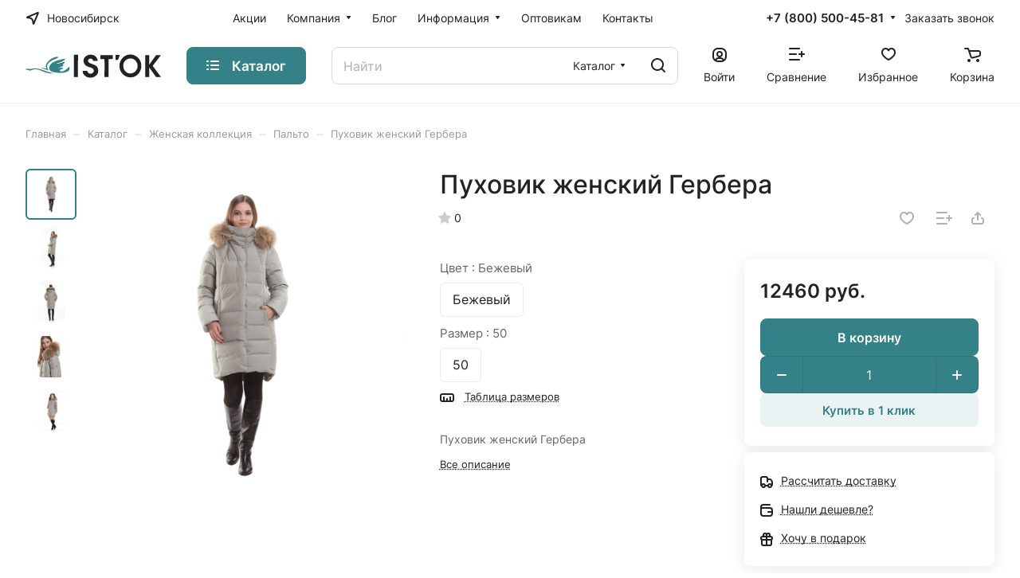

--- FILE ---
content_type: text/html; charset=UTF-8
request_url: https://istok-spt.ru/catalog/zhenskaya-kollektsiya/palto_1/pukhovik-zhenskiy-gerbera/?oid=42502
body_size: 54064
content:
<!DOCTYPE html>
<html xmlns="http://www.w3.org/1999/xhtml" xml:lang="ru" lang="ru" class="  ">
	<head><link rel="canonical" href="https://istok-spt.ru/catalog/zhenskaya-kollektsiya/palto_1/pukhovik-zhenskiy-gerbera/" />
		<title>Пуховик женский Гербера</title>
		<meta name="viewport" content="initial-scale=1.0, width=device-width" />
		<meta name="HandheldFriendly" content="true" />
		<meta name="yes" content="yes" />
		<meta name="apple-mobile-web-app-status-bar-style" content="black" />
		<meta name="SKYPE_TOOLBAR" content="SKYPE_TOOLBAR_PARSER_COMPATIBLE" />
					<meta http-equiv="Content-Type" content="text/html; charset=UTF-8" />
<meta name="keywords" content="Интернет-магазин, заказать, купить" />
<meta name="description" content="Более ста артикулов товаров: от подушек, одеял, махровых полотенец до зимней пуховой одежды для детей и взрослых и другой продукции. А какое роскошное постельное белье вы найдете у нас! Сделать покупку просто как в магазинах, так и на сайте нашей компании." />

<script data-skip-moving="true">(function(w, d, n) {var cl = "bx-core";var ht = d.documentElement;var htc = ht ? ht.className : undefined;if (htc === undefined || htc.indexOf(cl) !== -1){return;}var ua = n.userAgent;if (/(iPad;)|(iPhone;)/i.test(ua)){cl += " bx-ios";}else if (/Windows/i.test(ua)){cl += ' bx-win';}else if (/Macintosh/i.test(ua)){cl += " bx-mac";}else if (/Linux/i.test(ua) && !/Android/i.test(ua)){cl += " bx-linux";}else if (/Android/i.test(ua)){cl += " bx-android";}cl += (/(ipad|iphone|android|mobile|touch)/i.test(ua) ? " bx-touch" : " bx-no-touch");cl += w.devicePixelRatio && w.devicePixelRatio >= 2? " bx-retina": " bx-no-retina";if (/AppleWebKit/.test(ua)){cl += " bx-chrome";}else if (/Opera/.test(ua)){cl += " bx-opera";}else if (/Firefox/.test(ua)){cl += " bx-firefox";}ht.className = htc ? htc + " " + cl : cl;})(window, document, navigator);</script>









<style>html {--border-radius:8px;--theme-base-color:#348188;--theme-base-opacity-color:#3481881a;--theme-more-color:#348188;--theme-outer-border-radius:8px;--theme-text-transform:none;--theme-letter-spacing:normal;--theme-button-font-size:0%;--theme-button-padding-2px:0%;--theme-button-padding-1px:0%;--theme-more-color-hue:185;--theme-more-color-saturation:45%;--theme-more-color-lightness:37%;--theme-base-color-hue:185;--theme-base-color-saturation:45%;--theme-base-color-lightness:37%;--theme-lightness-hover-diff:6%;}</style>
<style>html {font-size:16px;--theme-font-family:Inter;--theme-font-title-family:var(--theme-font-family);--theme-font-title-weight:500;}</style>
<style>html {--theme-page-width: 1500px;--theme-page-width-padding: 32px}</style>

                        <script data-skip-moving="true" src="/bitrix/js/main/jquery/jquery-3.6.0.min.js"></script>
            <script data-skip-moving="true" src="/bitrix/templates/aspro-lite/js/speed.min.js?=1724908949"></script>
        
<link href="/bitrix/templates/aspro-lite/css/print.min.css?170020426812929" data-template-style="true" rel="stylesheet" media="print">
<script src="/bitrix/templates/aspro-lite/vendor/lazysizes.min.js" data-skip-moving="true" defer=""></script>
<script src="/bitrix/templates/aspro-lite/vendor/ls.unveilhooks.min.js" data-skip-moving="true" defer=""></script>
<link rel="apple-touch-icon" sizes="180x180" href="/upload/dev2fun.imagecompress/webp/CLite/307/oj2a4weyo0436z5i2fnee83ca6jgahqy.webp" />
<meta property="og:description" content="Пуховик женский Гербера" />
<meta property="og:image" content="https://istok-spt.ru:443/upload/CLite/086/dgnp82h1tgt625x0jfkng2jq1g7onio4.png" />
<link rel="image_src" href="https://istok-spt.ru:443/upload/CLite/086/dgnp82h1tgt625x0jfkng2jq1g7onio4.png"  />
<meta property="og:title" content="Пуховик женский Гербера" />
<meta property="og:type" content="website" />
<meta property="og:url" content="https://istok-spt.ru:443/catalog/zhenskaya-kollektsiya/palto_1/pukhovik-zhenskiy-gerbera/?oid=42502" />



						<style>html {--header-height:130px;}</style>	<link rel="preload" href="/bitrix/cache/css/arturgolubev.cssinliner/v551_s2/css_united/49278112f780be6cb4b65018e7ebb033.css" as="style"><link href="/bitrix/cache/css/arturgolubev.cssinliner/v551_s2/css_united/49278112f780be6cb4b65018e7ebb033.css"  rel="stylesheet" onerror="document.body.classList.add('agic_reload_css');" />
</head>



<script type="application/ld+json">
{
  "@context": "https://schema.org",
  "@graph": [
    {
      "@type": "WebSite",
      "@id": "https://istok-spt.ru/#website",
      "url": "https://istok-spt.ru/",
      "name": "Компания Исток - сибирские пуховые товары",
      "inLanguage": "ru-RU",
      "potentialAction": {
        "@type": "SearchAction",
        "target": "https://istok-spt.ru/catalog/?q={search_term_string}",
        "query-input": "required name=search_term_string"
      }
    },
    {
      "@type": "WebPage",
      "@id": "https://istok-spt.ru/#webpage",
      "url": "https://istok-spt.ru/",
      "name": "Компания Исток - сибирские пуховые товары",
      "isPartOf": {
        "@id": "https://istok-spt.ru/#website"
      },
      "about": {
        "@id": "https://istok-spt.ru/#organization"
      },
      "primaryImageOfPage": {
        "@type": "ImageObject",
        "url": "/upload/dev2fun.imagecompress/webp/CLite/fbf/ge237lytm4gjibv9lq8cnhmvqtwsklz8.webp",
        "width": 500,
        "height": 300
      },
      "description": "Производство и продажа одежды из гусиного пуха для мужчин, женщин и детей",
      "inLanguage": "ru-RU"
    },
    {
      "@type": "Organization",
      "@id": "https://istok-spt.ru/#organization",
      "name": "Istok - сибирские пуховые товары",
      "url": "https://istok-spt.ru/",
      "logo": "/upload/dev2fun.imagecompress/webp/CLite/fbf/ge237lytm4gjibv9lq8cnhmvqtwsklz8.webp",
      "address": {
        "@type": "PostalAddress",
        "addressLocality": "г. Новосибирск",
        "streetAddress": "ул. Богдана Хмельницкого, д. 90, к. 1",
        "postalCode": "630110",
        "addressCountry": "RU"
      },
      "geo": {
        "@type": "GeoCoordinates",
        "latitude": 55.088331,
        "longitude": 82.976664
      },
      "contactPoint": {
        "@type": "ContactPoint",
        "telephone": "+7 (383) 271-33-24",
        "contactType": "customer service",
        "contactOption": "TollFree"
      },
      "sameAs": [
        "https://vk.com/club77662612",
        "https://www.facebook.com/istokshop/",
        "https://wa.me/+79653113117?text=%D0%94%D0%BE%D0%B1%D1%80%D1%8B%D0%B9%20%D0%B4%D0%B5%D0%BD%D1%8C",
        "https://www.instagram.com/Istokshop/"
      ]
    },
    {
      "@type": "OnlineStore",
      "@id": "https://istok-spt.ru/#onlinestore",
      "name": "Компания Исток - сибирские пуховые товары",
      "url": "https://istok-spt.ru/",
      "image": {
        "@type": "ImageObject",
        "url": "/upload/dev2fun.imagecompress/webp/CLite/fbf/ge237lytm4gjibv9lq8cnhmvqtwsklz8.webp",
        "width": 500,
        "height": 300
      },
      "description": "Производство и продажа одежды из гусиного пуха для мужчин, женщин и детей",
      "openingHoursSpecification": {
        "@type": "OpeningHoursSpecification",
        "opens": "10:00",
        "closes": "20:00",
        "dayOfWeek": [
          "Monday",
          "Tuesday",
          "Wednesday",
          "Thursday",
          "Friday",
          "Saturday",
          "Sunday"
        ]
      },
      "telephone": "+7 (383) 271-33-24",
      "email": "shop@istok-spt.ru"
    },
    {
      "@type": "LocalBusiness",
      "name": "Фирменный магазин Istok Новосибирск",
      "address": {
        "@type": "PostalAddress",
        "streetAddress": "ул. Богдана Хмельницкого, д. 90, к. 1",
        "postalCode": "630110",
        "addressLocality": "Новосибирск",
        "addressCountry": "RU"
      },
      "geo": {
        "@type": "GeoCoordinates",
        "latitude": 55.088331,
        "longitude": 82.976664
      },
      "telephone": "+7 (383) 271-33-24",
      "email": "shop@istok-spt.ru",
      "openingHours": "Mon.-Fri. 10:00-20:00, Sa.-Su.10:00-18:00"
    },
	{
		"@type": "LocalBusiness",
		"name": "Фирменный магазин Istok Новосибирск",
		"address": {
		  "@type": "PostalAddress",
		  "streetAddress": "ул. Блюхера, д. 71б",
		  "addressLocality": "Новосибирск",
		  "postalCode": "630073",
		  "addressCountry": "RU"
		},
		"geo": {
		  "@type": "GeoCoordinates",
		  "latitude": 54.992399, 
		  "longitude": 82.902921
		},
		"telephone": "+7 (383) 361-33-21",
		"email": "shop@istok-spt.ru",
		"openingHours": "Mon.-Fri.:10:00 - 20:00, Sa.10:00-19:00, Su.10:00-18:00"
	},
	{
		"@type": "LocalBusiness",
		"name": "Магазин Istok Барнаул",
		"address": {
		  "@type": "PostalAddress",
		  "streetAddress": "ул. Проспект Ленина, д. 103",
		  "addressLocality": "Барнаул",
		  "addressRegion": "Алтайский край",
		  "postalCode": "656002",
		  "addressCountry": "RU"
		},
		"geo": {
		  "@type": "GeoCoordinates",
		  "latitude": 53.357303,
		  "longitude": 83.766499
		},
		"telephone": "+7 (3852) 61-14-14",
		"email": "shop@istok-spt.ru",
		"openingHours": "Mon.-Fri.:10:00 - 20:00"
	},
	{
		"@type": "LocalBusiness",
		"name": "Магазин Istok Кемерово",
		"address": {
		  "@type": "PostalAddress",
		  "streetAddress": "ул. Проспект Советский, д. 31",
		  "addressLocality": "Кемерово",
		  "addressRegion": "Кемеровская область",
		  "postalCode": "650000",
		  "addressCountry": "RU"
		},
		"geo": {
		  "@type": "GeoCoordinates",
		  "latitude": 55.358555,
		  "longitude": 86.070417
		},
		"telephone": "+7 (3842) 900-218",
		"email": "shop@istok-spt.ru",
		"openingHours": "Mon.-Su.:10:00 - 20:00"
	}
  ]
  }
</script>


	<body class="block-wo-title  site_s2   side_left hide_menu_page region_confirm_normal header_fill_ fixed_y mfixed_y mfixed_view_always title_position_left mmenu_leftside mheader-v1 footer-v1 fill_bg_ header-v3 title-v1 bottom-icons-panel_y with_order with_cabinet with_phones theme-light" id="main" data-site="/">
		<div class="bx_areas"></div>

		
		<div id="panel"></div>


		<!--'start_frame_cache_4bYrEX'--><!--'end_frame_cache_4bYrEX'-->				                                <script data-skip-moving="true">
            var solutionName = 'arLiteOptions';
            var arAsproOptions = window[solutionName] = ({});
            var arAsproCounters = {};
            var arBasketItems = {};
        </script>
        <script src="/bitrix/templates/aspro-lite/js/setTheme.php?site_id=s2&site_dir=/" data-skip-moving="true"></script>
                <!--'start_frame_cache_options-block'-->                        <!--'end_frame_cache_options-block'-->
		<div class="body  hover_">
			<div class="body_media"></div>

						<div class="headers-container">				
				<div class="title-v1" data-ajax-block="HEADER" data-ajax-callback="headerInit">
										
<header class="header_3 header header--with_regions header--narrow ">
	<div class="header__inner  header__inner--no-pt">

		
		<div class="header__top-part " data-ajax-load-block="HEADER_TOP_PART">
							<div class="maxwidth-theme">
			
			<div class="header__top-inner">

														<div class="header__top-item icon-block--with_icon">
						<!--'start_frame_cache_header-regionality-block1'-->        					<div class="regions dropdown-select" title="Область">
			<div class="regions__chooser dropdown-select__title fill-theme-parent light-opacity-hover color-theme-hover js_city_chooser animate-load" data-event="jqm" data-name="city_chooser_small" data-param-url="%2Fcatalog%2Fzhenskaya-kollektsiya%2Fpalto_1%2Fpukhovik-zhenskiy-gerbera%2F%3Foid%3D42502" data-param-form_id="city_chooser">
				<i class="svg inline region dropdown-select__icon-left fill-theme-target banner-light-icon-fill fill-dark-light-block inline " aria-hidden="true"><svg width="17" height="16" ><use xlink:href="/bitrix/templates/aspro-lite/images/svg/header_icons.svg?1732595579#region-17-16"></use></svg></i>									<span class="regions__name color-theme-hover font_14 banner-light-text menu-light-text">Новосибирск</span>
							</div>
					</div>
	
        <!--'end_frame_cache_header-regionality-block1'-->					</div>
				
								<div class="header__top-item header-menu header-menu--long dotted-flex-1 hide-dotted">
					<nav class="mega-menu sliced">
						    <div class="catalog_icons_">
        <div class="header-menu__wrapper">
                                            <div class="header-menu__item unvisible header-menu__item--first  ">
                                            <a class="header-menu__link header-menu__link--top-level light-opacity-hover fill-theme-hover banner-light-text dark_link" href="/sales/">
                            <span class="header-menu__title font_14">
                                Акции                            </span>
                                                    </a>
                                                                                                </div>
                                                            <div class="header-menu__item unvisible   header-menu__item--dropdown">
                                            <a class="header-menu__link header-menu__link--top-level light-opacity-hover fill-theme-hover banner-light-text dark_link" href="/company/">
                            <span class="header-menu__title font_14">
                                Компания                            </span>
                                                            <i class="svg inline  header-menu__wide-submenu-right-arrow fill-dark-light-block banner-light-icon-fill inline " aria-hidden="true"><svg width="7" height="5" ><use xlink:href="/bitrix/templates/aspro-lite/images/svg/arrows.svg?1724908949#down-7-5"></use></svg></i>                                                    </a>
                                                                                    <div class="header-menu__dropdown-menu dropdown-menu-wrapper dropdown-menu-wrapper--visible dropdown-menu-wrapper--woffset">
                            <div class="dropdown-menu-inner rounded-x ">

                                
                                
                                
                                <ul class="header-menu__dropdown-menu-inner ">
                                                                                                                                                                <li class="header-menu__dropdown-item  count_ ">
                                                <a class="font_15 dropdown-menu-item dark_link fill-dark-light-block " href="/company/index.php">
                                                    О компании                                                                                                    </a>
                                                                                            </li>
                                                                                                                                                                                                        <li class="header-menu__dropdown-item  count_ ">
                                                <a class="font_15 dropdown-menu-item dark_link fill-dark-light-block " href="/company/history/">
                                                    История                                                                                                    </a>
                                                                                            </li>
                                                                                                                                                                                                        <li class="header-menu__dropdown-item  count_ ">
                                                <a class="font_15 dropdown-menu-item dark_link fill-dark-light-block " href="/company/reward/">
                                                    Награды                                                                                                    </a>
                                                                                            </li>
                                                                                                                                                                                                        <li class="header-menu__dropdown-item  count_ ">
                                                <a class="font_15 dropdown-menu-item dark_link fill-dark-light-block " href="/company/production/">
                                                    Производство                                                                                                    </a>
                                                                                            </li>
                                                                                                            </ul>

                                                                                            </div>
                        </div>
                                                        </div>
                                                            <div class="header-menu__item unvisible   ">
                                            <a class="header-menu__link header-menu__link--top-level light-opacity-hover fill-theme-hover banner-light-text dark_link" href="/blog/">
                            <span class="header-menu__title font_14">
                                Блог                            </span>
                                                    </a>
                                                                                                </div>
                                                            <div class="header-menu__item unvisible   header-menu__item--dropdown">
                                            <a class="header-menu__link header-menu__link--top-level light-opacity-hover fill-theme-hover banner-light-text dark_link" href="/info/">
                            <span class="header-menu__title font_14">
                                Информация                            </span>
                                                            <i class="svg inline  header-menu__wide-submenu-right-arrow fill-dark-light-block banner-light-icon-fill inline " aria-hidden="true"><svg width="7" height="5" ><use xlink:href="/bitrix/templates/aspro-lite/images/svg/arrows.svg?1724908949#down-7-5"></use></svg></i>                                                    </a>
                                                                                    <div class="header-menu__dropdown-menu dropdown-menu-wrapper dropdown-menu-wrapper--visible dropdown-menu-wrapper--woffset">
                            <div class="dropdown-menu-inner rounded-x ">

                                
                                
                                
                                <ul class="header-menu__dropdown-menu-inner ">
                                                                                                                                                                <li class="header-menu__dropdown-item  count_ ">
                                                <a class="font_15 dropdown-menu-item dark_link fill-dark-light-block " href="/info/requisites/">
                                                    Реквизиты                                                                                                    </a>
                                                                                            </li>
                                                                                                                                                                                                        <li class="header-menu__dropdown-item  count_ ">
                                                <a class="font_15 dropdown-menu-item dark_link fill-dark-light-block " href="/contacts/stores/">
                                                    Магазины                                                                                                    </a>
                                                                                            </li>
                                                                                                            </ul>

                                                                                            </div>
                        </div>
                                                        </div>
                                                            <div class="header-menu__item unvisible   ">
                                            <a class="header-menu__link header-menu__link--top-level light-opacity-hover fill-theme-hover banner-light-text dark_link" href="/company/partners/">
                            <span class="header-menu__title font_14">
                                Оптовикам                            </span>
                                                    </a>
                                                                                                </div>
                                                            <div class="header-menu__item unvisible  header-menu__item--last ">
                                            <a class="header-menu__link header-menu__link--top-level light-opacity-hover fill-theme-hover banner-light-text dark_link" href="/contacts/">
                            <span class="header-menu__title font_14">
                                Контакты                            </span>
                                                    </a>
                                                                                                </div>
                            
                            <div class="header-menu__item header-menu__item--more-items unvisible">
                    <div class="header-menu__link banner-light-icon-fill fill-dark-light-block light-opacity-hover">
                        <i class="svg inline  inline " aria-hidden="true"><svg width="15" height="3" ><use xlink:href="/bitrix/templates/aspro-lite/images/svg/header_icons.svg?1732595579#dots-15-3"></use></svg></i>                    </div>
                    <div class="header-menu__dropdown-menu dropdown-menu-wrapper dropdown-menu-wrapper--visible dropdown-menu-wrapper--woffset">
                        <ul class="header-menu__more-items-list dropdown-menu-inner rounded-x"></ul>
                    </div>
                </div>
                    </div>
    </div>
    <script data-skip-moving="true">
        if (typeof topMenuAction !== 'function'){
            function topMenuAction() {
                //CheckTopMenuPadding();
                //CheckTopMenuOncePadding();
                if (typeof CheckTopMenuDotted !== 'function'){
                    let timerID = setInterval(function(){
                        if (typeof CheckTopMenuDotted === 'function'){
                            CheckTopMenuDotted();
                            clearInterval(timerID);
                        }
                    }, 100);
                } else {
                    CheckTopMenuDotted();
                }
            }
        }

    </script>
					</nav>
				</div>

												
            <div class="header__top-item no-shrinked " data-ajax-load-block="HEADER_TOGGLE_PHONE">
                
                                                <div class="">
                                <div class="phones">
                                                                        <div class="phones__phones-wrapper">
                                                                                                                <!--'start_frame_cache_header-allphones-block1'-->        
                                <div class="phones__inner phones__inner--with_dropdown phones__inner--big fill-theme-parent">
                <a class="phones__phone-link phones__phone-first dark_link banner-light-text menu-light-text icon-block__name" href="tel:+78005004581">+7 (800) 500-45-81</a>
                                    <div class="phones__dropdown ">
                        <div class="dropdown dropdown--relative">
                                                                                            <div class="phones__phone-more dropdown__item color-theme-hover dropdown__item--first ">
                                    <a class="phones__phone-link dark_link phones__phone-link--no_descript" rel="nofollow" href="tel:+78005004581">+7 (800) 500-45-81</a>
                                </div>
                                                                                            <div class="phones__phone-more dropdown__item color-theme-hover  ">
                                    <a class="phones__phone-link dark_link " rel="nofollow" href="tel:+79653113117">+7 (965) 311-31-17<span class="phones__phone-descript phones__dropdown-title">WhatsApp</span></a>
                                </div>
                                                                                            <div class="phones__phone-more dropdown__item color-theme-hover  dropdown__item--last">
                                    <a class="phones__phone-link dark_link " rel="nofollow" href="tel:+73833830511">+7 (383) 383-05-11<span class="phones__phone-descript phones__dropdown-title">Оптовые поставки</span></a>
                                </div>
                                                        <div class="phones__dropdown-item callback-item">
                                <div class="animate-load btn btn-default btn-wide btn-sm" data-event="jqm" data-param-id="5" data-name="callback">
                                    Заказать звонок                                </div>
                            </div>
                        </div>
                        <div class="dropdown dropdown--relative">
                                                                                    <div class="phones__dropdown-item">
                                                    <div class="email__title phones__dropdown-title">
                        E-mail                    </div>
                                <div class="phones__dropdown-value">
                                        <div>
                                            <div>
                            <a class="dark_link" href="mailto:shop@istok-spt.ru">shop@istok-spt.ru</a>
                        </div>
                                        </div>
                </div>

                                    </div>
                                                                                                    <div class="phones__dropdown-item">
                
                                    <div class="address__title phones__dropdown-title">
                        Адрес                    </div>
                
                <div class="phones__dropdown-value">
                                        <div class="address__text font_short  address__text--large ">
                        г. Новосибирск, ул. Богдана Хмельницкого, д. 90, к. 1                    </div>
                </div>

                                    </div>
                                                                                                                        <div class="phones__dropdown-item">
            
                            <div class="schedule__title phones__dropdown-title">
                    Режим работы                </div>
            
            <div class="phones__dropdown-value">
                                <div class="schedule__text  ">
                                            Пн. - Cб.: 10:00 - 20:00.<br>
Вс.: 10:00 - 19:00.                                    </div>
            </div>

                            </div>
                                                        

	<!-- noindex -->
			<div class="phones__dropdown-item social-item">
	
	<div class="social">
		<ul class="social__items social__items--md social__items--type-color social__items--grid">
																																	<li class="social__item grid-list__item hover_blink vkontakte ">
							<a class="social__link shine" href="https://vk.com/club77662612" target="_blank" rel="nofollow" title="ВКонтакте"></a>
						</li>
																																																			<li class="social__item grid-list__item hover_blink facebook ">
							<a class="social__link shine" href="https://www.facebook.com/istokshop/" target="_blank" rel="nofollow" title="Facebook"></a>
						</li>
																																																			<li class="social__item grid-list__item hover_blink instagram ">
							<a class="social__link shine" href="https://www.instagram.com/Istokshop/" target="_blank" rel="nofollow" title="Instagram"></a>
						</li>
																																																																																						<li class="social__item grid-list__item hover_blink whatsapp ">
							<a class="social__link shine" href="https://wa.me/+79653113117?text=%D0%94%D0%BE%D0%B1%D1%80%D1%8B%D0%B9%20%D0%B4%D0%B5%D0%BD%D1%8C" target="_blank" rel="nofollow" title="Whats App"></a>
						</li>
																																																						</ul>

			</div>

			</div>
		<!-- /noindex -->
                        </div>
                    </div>
                    <span class="more-arrow banner-light-icon-fill menu-light-icon-fill fill-dark-light-block">
                        <i class="svg inline  inline " aria-hidden="true"><svg width="7" height="5" ><use xlink:href="/bitrix/templates/aspro-lite/images/svg/arrows.svg?1724908949#down-7-5"></use></svg></i>                                            </span>
                            </div>
                                        <!--'end_frame_cache_header-allphones-block1'-->                                                    </div>

                                                                            <div>
                                            <div class="phones__callback light-opacity-hover animate-load dark_link banner-light-text menu-light-text hide-1200" data-event="jqm" data-param-id="5" data-name="callback">
                                                Заказать звонок                                            </div>
                                        </div>
                                                                    </div>
                            </div>
                        
                
            </div>


            
												
												
            <div class="header__top-item hidden" data-ajax-load-block="HEADER_TOGGLE_THEME_SELECTOR">
                
            </div>


            
			</div>
							</div>
					</div>

		
		
		<div class="header__main-part   header__main-part--long part-with-search"  data-ajax-load-block="HEADER_MAIN_PART">

							<div class="maxwidth-theme">
			
			<div class="header__main-inner relative part-with-search__inner">

				<div class="header__main-item">
					<div class="line-block line-block--40">
												<div class="logo  line-block__item no-shrinked">
							<!--'start_frame_cache_header-buffered-logo1'--><a class="menu-light-icon-fill banner-light-icon-fill" href="/"><svg width="197" height="34" viewBox="0 0 197 33.74" fill="none" xmlns="http://www.w3.org/2000/svg">
  <path class="fill-theme-svg" d="M45.07 13.41c0.2,-0.42 -0.09,-0.13 0.36,-0.36l1.43 -0.41c0.62,-0.17 1.19,-0.38 1.8,-0.58 1.2,-0.4 2.36,-0.83 3.46,-1.4 1.19,-0.6 2.05,-1.1 3.1,-1.76 0.7,-0.45 2.39,-1.48 2.32,-2.33 -2.12,-1.21 -14.16,3.21 -16.14,4.16 -2.45,1.17 -4.45,2.69 -5.67,4.72 -1.41,2.37 -2.03,5.64 -0.08,7.74 3.82,4.11 24.59,5.7 27.98,-0.9 0.69,-1.34 1.25,-6.58 -2.16,-2.67 -1.35,1.54 -4.4,3.78 -6.62,4.56 -1,0.35 -2.25,0.6 -3.41,0.32 -0.82,-0.19 -2.12,-0.9 -1.39,-1.83 0.8,-1.01 5.03,-1.3 4.17,-3.17 -0.43,-0.56 -2.77,-0.19 -3.49,-0.11 -1.17,0.13 -2.31,0.37 -3.46,0.47l2.49 -1.04c7.05,-2.47 4.92,-2.96 4.66,-4.4 0.63,-0.61 3.11,-2.41 2.7,-3.47 -0.26,-0.32 -1.24,-0.1 -1.56,-0.02 -2.57,0.59 -8.48,3.07 -10.49,2.48z"/>
  <path class="fill-dark-light"  d="M150.54 5.95c6.46,-1.39 11.37,3.6 12.27,8.62 1.17,6.49 -3.04,11.68 -8.17,12.81 -6.46,1.43 -11.59,-3.6 -12.39,-8.77 -1,-6.5 2.93,-11.5 8.29,-12.66zm17.85 12.44c1.04,-9.36 -5.72,-17.35 -14.11,-18.29 -9.73,-1.09 -16.7,6.58 -17.6,14.68 -1.07,9.48 5.67,17.48 14.09,18.44 9.66,1.11 16.68,-6.41 17.62,-14.83z"/>
  <path class="fill-dark-light"  d="M83.23 23.95c-0.39,3.31 1.88,5.71 3.47,7.11 6.47,5.71 19.42,1.93 19.13,-7.83 -0.22,-7.39 -7.02,-8.65 -11.33,-10.23 -6.73,-2.47 -2.73,-8.54 1.74,-6.57 2.13,0.94 1.47,2.28 2.36,2.95l6.38 -0.06c-0.16,-5.77 -5.76,-9.96 -12.19,-8.97 -5.33,0.82 -10.4,6.11 -7.65,12.33 2.84,6.41 10.49,5.16 13.16,8.33 3.43,4.06 -1.93,8.84 -6.39,6.2 -1.94,-1.14 -1.2,-1.61 -2.05,-3.16 -0.8,-0.46 -5.4,-0.28 -6.63,-0.1z"/>
  <path class="fill-dark-light"  d="M185.02 16.65c0.52,-1.24 11.43,-14.58 11.9,-15.81l-6.93 0.03 -5.02 6.89c-0.82,1.13 -4.34,6.3 -5.01,6.76l-0.08 -13.67 -5.88 0.05 0 32.04 5.95 -0.01 0.01 -13.8c0.58,0.36 4.55,6.16 5.24,7.15 0.87,1.25 1.74,2.43 2.58,3.62 1.46,2.09 1.69,3.05 2.98,3.05l6.2 -0.03c-0.6,-1.17 -10.59,-14.29 -11.94,-16.27z"/>
  <path class="fill-dark-light"  d="M108.96 6.65l5.87 0.02c0.16,8.28 0.01,17.83 0.03,26.25l6.01 -0.01 0.06 -26.25 5.92 -0.09c0.02,-1.7 0.16,-4.07 -0.12,-5.71l-17.72 -0.04 -0.05 1.12 0 4.71z"/>
  <path class="fill-theme-svg" d="M30.29 20.33c-2.86,-0.3 -5.12,-0.97 -8.19,-0.81 0.11,0.08 0.1,0.09 0.31,0.18l1.19 0.3c3.15,0.74 8.3,2.73 10.12,3.02 -0.28,-0.57 -0.6,-0.83 -0.97,-1.4 -0.33,-0.49 -0.57,-0.94 -0.82,-1.54 -2.57,-6.11 4.62,-10.71 9.28,-12.7 1.67,-0.71 5.63,-1.79 6.26,-2.97 0.73,-1.39 -2.36,-1.04 -3.14,-0.9 -3.27,0.57 -7.08,2.6 -9.31,4.52 -2.13,1.82 -5.22,5.16 -5.45,8.36 -0.12,1.79 0.37,2.49 0.72,3.94z"/>
  <path class="fill-theme-svg" d="M-0.04 21.39c0.36,0.65 1.44,1.02 2.24,1.06 1.72,0.06 0.96,-0.47 2.44,0.45 1.68,1.03 3.23,0.44 4.86,-0.39 3.83,-1.96 6.51,-1.13 10.47,0.05 3.4,1.02 6.06,2.56 9.28,3.62 2.49,0.82 9.24,2.15 11.25,1.26 -3.42,-0.95 -6.47,-1.68 -9.79,-2.86 -6.03,-2.15 -13.74,-5.54 -20.27,-4.05 -1.63,0.38 -3.71,1.12 -5.21,0.33 -1.11,-0.59 -1.4,-0.21 -2.58,0.04 -0.84,0.18 -1.98,0.16 -2.69,0.49z"/>
  <path class="fill-dark-light"  d="M134.22 7.99c0.55,-0.69 2.54,-5.98 2.73,-7.22l-6.09 0.02 -0.02 7.24 3.38 -0.04z"/>
  <path class="fill-dark-light"  d="M70.28 32.88l6 -0.02 0.07 -26.25c0.17,-6.13 0,0 0.17,-6.13l-6.07 0c-0.17,32.4 -0.19,25.13 -0.17,32.4z"/>
</svg></a><!--'end_frame_cache_header-buffered-logo1'-->						</div>
					</div>
				</div>

									<div class="header__main-item header__burger menu-dropdown-offset">
						<nav class="mega-menu">
							    <div class="catalog_icons_">
        <div class="header-menu__wrapper">
                                            <div class="header-menu__item unvisible header-menu__item--first header-menu__item--last header-menu__item--dropdown header-menu__item--wide active">
                                            <button type="button" class="header-menu__link--only-catalog fill-use-fff btn btn-default btn--no-rippple btn-lg">
                                                            <i class="svg inline header-menu__burger-icon inline " aria-hidden="true"><svg width="16" height="16" ><use xlink:href="/bitrix/templates/aspro-lite/images/svg/header_icons.svg?1732595579#burger-16-16"></use></svg></i>                                                        <span class="header-menu__title font_14">
                                Каталог                            </span>
                        </button>
                                                                                    <div class="header-menu__dropdown-menu dropdown-menu-wrapper dropdown-menu-wrapper--visible ">
                            <div class="dropdown-menu-inner rounded-x ">

                                
                                                                    <div class="header-menu__wide-limiter scrollbar">
                                
                                
                                <ul class="header-menu__dropdown-menu-inner  header-menu__dropdown-menu--grids">
                                                                                                                    <li class="header-menu__dropdown-item count_ header-menu__dropdown-item--with-dropdown has_img header-menu__dropdown-item--img-TOP">
                <div class="header-menu__dropdown-item-img  header-menu__dropdown-item-img--TOP">
				<div class="header-menu__dropdown-item-img-inner">
                    <a href="/catalog/vse-dlya-sna/">
                                                    <img class="lazyload "  src="[data-uri]" data-src="/upload/dev2fun.imagecompress/webp/resize_cache/iblock/669/56_56_0/xsvmw5qsdb54vfpjgyqv4fp1gjgxpz90.webp" alt="Все для сна" title="Все для сна" />
                                            </a>
				</div>
            </div>
            
    <div class="header-menu__wide-item-wrapper">
        <a class="font_16 font_weight--500 dark_link switcher-title header-menu__wide-child-link fill-theme-hover" href="/catalog/vse-dlya-sna/">
            <span>Все для сна</span>
                            <i class="svg inline  header-menu__wide-submenu-right-arrow fill-dark-light-block only_more_items inline " aria-hidden="true"><svg width="7" height="5" ><use xlink:href="/bitrix/templates/aspro-lite/images/svg/arrows.svg?1724908949#down-7-5"></use></svg></i>                    </a>
                                <ul class="header-menu__wide-submenu">
                                                        <li class=" header-menu__wide-submenu-item   " >
                        <span class="header-menu__wide-submenu-item-inner">
                            <a class="font_15 dark_link fill-theme-hover fill-dark-light-block header-menu__wide-child-link" href="/catalog/vse-dlya-sna/detskie-odeyala/">
                                <span class="header-menu__wide-submenu-item-name">Детские одеяла</span>                                                            </a>
                                                    </span>
                    </li>
                                                                            <li class=" header-menu__wide-submenu-item   " >
                        <span class="header-menu__wide-submenu-item-inner">
                            <a class="font_15 dark_link fill-theme-hover fill-dark-light-block header-menu__wide-child-link" href="/catalog/vse-dlya-sna/detskie-podushki/">
                                <span class="header-menu__wide-submenu-item-name">Детские подушки</span>                                                            </a>
                                                    </span>
                    </li>
                                                                            <li class=" header-menu__wide-submenu-item   " >
                        <span class="header-menu__wide-submenu-item-inner">
                            <a class="font_15 dark_link fill-theme-hover fill-dark-light-block header-menu__wide-child-link" href="/catalog/vse-dlya-sna/podushki/">
                                <span class="header-menu__wide-submenu-item-name">Подушки</span>                                                            </a>
                                                    </span>
                    </li>
                                                                            <li class=" header-menu__wide-submenu-item   " >
                        <span class="header-menu__wide-submenu-item-inner">
                            <a class="font_15 dark_link fill-theme-hover fill-dark-light-block header-menu__wide-child-link" href="/catalog/vse-dlya-sna/odeyala/">
                                <span class="header-menu__wide-submenu-item-name">Одеяла</span>                                                            </a>
                                                    </span>
                    </li>
                                                                            <li class=" header-menu__wide-submenu-item header-menu__wide-submenu-item--last header-menu__wide-submenu-item--with-dropdown " >
                        <span class="header-menu__wide-submenu-item-inner">
                            <a class="font_15 dark_link fill-theme-hover fill-dark-light-block header-menu__wide-child-link" href="/catalog/vse-dlya-sna/postelnoe-bele/">
                                <span class="header-menu__wide-submenu-item-name">Постельное белье</span>&nbsp;&nbsp;&nbsp;&nbsp;&nbsp;&nbsp;<span class="toggle_block"><i class="svg inline down header-menu__wide-submenu-right-arrow menu-arrow bg-opacity-theme-target fill-theme-target  inline " aria-hidden="true"><svg width="7" height="5" ><use xlink:href="/bitrix/templates/aspro-lite/images/svg/arrows.svg?1724908949#down-7-5"></use></svg></i></span>
                                                                                                    <i class="svg inline  header-menu__wide-submenu-right-arrow fill-dark-light-block only_more_items inline " aria-hidden="true"><svg width="7" height="5" ><use xlink:href="/bitrix/templates/aspro-lite/images/svg/arrows.svg?1724908949#down-7-5"></use></svg></i>                                                            </a>
                                                            <div class="submenu-wrapper" style="display:none">
                                    <ul class="header-menu__wide-submenu">
                                                                                    <li class="header-menu__wide-submenu-item ">
                                                <span class="header-menu__wide-submenu-item-inner">
                                                    <a class="font_14 dark_link header-menu__wide-child-link" href="/catalog/vse-dlya-sna/postelnoe-bele/bambuk/"><span class="header-menu__wide-submenu-item-name">Бамбук</span></a>
                                                </span>
                                            </li>
                                                                                    <li class="header-menu__wide-submenu-item ">
                                                <span class="header-menu__wide-submenu-item-inner">
                                                    <a class="font_14 dark_link header-menu__wide-child-link" href="/catalog/vse-dlya-sna/postelnoe-bele/egipetskiy-khlopok/"><span class="header-menu__wide-submenu-item-name">Египетский хлопок</span></a>
                                                </span>
                                            </li>
                                                                                    <li class="header-menu__wide-submenu-item ">
                                                <span class="header-menu__wide-submenu-item-inner">
                                                    <a class="font_14 dark_link header-menu__wide-child-link" href="/catalog/vse-dlya-sna/postelnoe-bele/satin/"><span class="header-menu__wide-submenu-item-name">Сатин</span></a>
                                                </span>
                                            </li>
                                                                                    <li class="header-menu__wide-submenu-item ">
                                                <span class="header-menu__wide-submenu-item-inner">
                                                    <a class="font_14 dark_link header-menu__wide-child-link" href="/catalog/vse-dlya-sna/postelnoe-bele/satin-strayp/"><span class="header-menu__wide-submenu-item-name">Сатин-Страйп</span></a>
                                                </span>
                                            </li>
                                                                                    <li class="header-menu__wide-submenu-item ">
                                                <span class="header-menu__wide-submenu-item-inner">
                                                    <a class="font_14 dark_link header-menu__wide-child-link" href="/catalog/vse-dlya-sna/postelnoe-bele/tensel/"><span class="header-menu__wide-submenu-item-name">Тенсель</span></a>
                                                </span>
                                            </li>
                                                                            </ul>
                                </div>
                                                    </span>
                    </li>
                                                                </ul>
            </div>
</li>                                                                                                                    <li class="header-menu__dropdown-item count_ header-menu__dropdown-item--img-TOP">
    
    <div class="header-menu__wide-item-wrapper">
        <a class="font_16 font_weight--500 dark_link switcher-title header-menu__wide-child-link fill-theme-hover" href="/catalog/podarochnye-nabory/">
            <span>Подарочные наборы</span>
                    </a>
            </div>
</li>                                                                                                                    <li class="header-menu__dropdown-item count_ header-menu__dropdown-item--with-dropdown active has_img header-menu__dropdown-item--img-TOP">
                <div class="header-menu__dropdown-item-img  header-menu__dropdown-item-img--TOP">
				<div class="header-menu__dropdown-item-img-inner">
                    <a href="/catalog/zhenskaya-kollektsiya/">
                                                    <img class="lazyload "  src="[data-uri]" data-src="/upload/dev2fun.imagecompress/webp/resize_cache/iblock/337/56_56_0/bj9vzi27pbpy09qjmvd052m4uw6e1e52.webp" alt="Женская коллекция" title="Женская коллекция" />
                                            </a>
				</div>
            </div>
            
    <div class="header-menu__wide-item-wrapper">
        <a class="font_16 font_weight--500 dark_link switcher-title header-menu__wide-child-link fill-theme-hover" href="/catalog/zhenskaya-kollektsiya/">
            <span>Женская коллекция</span>
                            <i class="svg inline  header-menu__wide-submenu-right-arrow fill-dark-light-block only_more_items inline " aria-hidden="true"><svg width="7" height="5" ><use xlink:href="/bitrix/templates/aspro-lite/images/svg/arrows.svg?1724908949#down-7-5"></use></svg></i>                    </a>
                                <ul class="header-menu__wide-submenu">
                                                        <li class=" header-menu__wide-submenu-item   " >
                        <span class="header-menu__wide-submenu-item-inner">
                            <a class="font_15 dark_link fill-theme-hover fill-dark-light-block header-menu__wide-child-link" href="/catalog/zhenskaya-kollektsiya/bryuki_1/">
                                <span class="header-menu__wide-submenu-item-name">Брюки</span>                                                            </a>
                                                    </span>
                    </li>
                                                                            <li class=" header-menu__wide-submenu-item   " >
                        <span class="header-menu__wide-submenu-item-inner">
                            <a class="font_15 dark_link fill-theme-hover fill-dark-light-block header-menu__wide-child-link" href="/catalog/zhenskaya-kollektsiya/drugoe/">
                                <span class="header-menu__wide-submenu-item-name">Другое</span>                                                            </a>
                                                    </span>
                    </li>
                                                                            <li class=" header-menu__wide-submenu-item   " >
                        <span class="header-menu__wide-submenu-item-inner">
                            <a class="font_15 dark_link fill-theme-hover fill-dark-light-block header-menu__wide-child-link" href="/catalog/zhenskaya-kollektsiya/zhilety_1/">
                                <span class="header-menu__wide-submenu-item-name">Жилеты</span>                                                            </a>
                                                    </span>
                    </li>
                                                                            <li class=" header-menu__wide-submenu-item   " >
                        <span class="header-menu__wide-submenu-item-inner">
                            <a class="font_15 dark_link fill-theme-hover fill-dark-light-block header-menu__wide-child-link" href="/catalog/zhenskaya-kollektsiya/kostyumy-dlya-otdykha/">
                                <span class="header-menu__wide-submenu-item-name">Костюмы для отдыха</span>                                                            </a>
                                                    </span>
                    </li>
                                                                            <li class=" header-menu__wide-submenu-item   active" >
                        <span class="header-menu__wide-submenu-item-inner">
                            <a class="font_15 dark_link fill-theme-hover fill-dark-light-block header-menu__wide-child-link" href="/catalog/zhenskaya-kollektsiya/palto_1/">
                                <span class="header-menu__wide-submenu-item-name">Пальто</span>                                                            </a>
                                                    </span>
                    </li>
                                                                            <li class=" header-menu__wide-submenu-item header-menu__wide-submenu-item--last  " >
                        <span class="header-menu__wide-submenu-item-inner">
                            <a class="font_15 dark_link fill-theme-hover fill-dark-light-block header-menu__wide-child-link" href="/catalog/zhenskaya-kollektsiya/kurtki_1/">
                                <span class="header-menu__wide-submenu-item-name">Куртки</span>                                                            </a>
                                                    </span>
                    </li>
                                                                </ul>
            </div>
</li>                                                                                                                    <li class="header-menu__dropdown-item count_ header-menu__dropdown-item--with-dropdown has_img header-menu__dropdown-item--img-TOP">
                <div class="header-menu__dropdown-item-img  header-menu__dropdown-item-img--TOP">
				<div class="header-menu__dropdown-item-img-inner">
                    <a href="/catalog/muzhskaya-kollektsiya/">
                                                    <img class="lazyload "  src="[data-uri]" data-src="/upload/dev2fun.imagecompress/webp/resize_cache/iblock/feb/56_56_0/quem52m06xuwj1s6xak0lml3jb7wnwod.webp" alt="Мужская коллекция" title="Мужская коллекция" />
                                            </a>
				</div>
            </div>
            
    <div class="header-menu__wide-item-wrapper">
        <a class="font_16 font_weight--500 dark_link switcher-title header-menu__wide-child-link fill-theme-hover" href="/catalog/muzhskaya-kollektsiya/">
            <span>Мужская коллекция</span>
                            <i class="svg inline  header-menu__wide-submenu-right-arrow fill-dark-light-block only_more_items inline " aria-hidden="true"><svg width="7" height="5" ><use xlink:href="/bitrix/templates/aspro-lite/images/svg/arrows.svg?1724908949#down-7-5"></use></svg></i>                    </a>
                                <ul class="header-menu__wide-submenu">
                                                        <li class=" header-menu__wide-submenu-item   " >
                        <span class="header-menu__wide-submenu-item-inner">
                            <a class="font_15 dark_link fill-theme-hover fill-dark-light-block header-menu__wide-child-link" href="/catalog/muzhskaya-kollektsiya/bryuki_2/">
                                <span class="header-menu__wide-submenu-item-name">Брюки</span>                                                            </a>
                                                    </span>
                    </li>
                                                                            <li class=" header-menu__wide-submenu-item   " >
                        <span class="header-menu__wide-submenu-item-inner">
                            <a class="font_15 dark_link fill-theme-hover fill-dark-light-block header-menu__wide-child-link" href="/catalog/muzhskaya-kollektsiya/zhilety_2/">
                                <span class="header-menu__wide-submenu-item-name">Жилеты</span>                                                            </a>
                                                    </span>
                    </li>
                                                                            <li class=" header-menu__wide-submenu-item   " >
                        <span class="header-menu__wide-submenu-item-inner">
                            <a class="font_15 dark_link fill-theme-hover fill-dark-light-block header-menu__wide-child-link" href="/catalog/muzhskaya-kollektsiya/kostyumy-dlya-otdykha_1/">
                                <span class="header-menu__wide-submenu-item-name">Костюмы для отдыха</span>                                                            </a>
                                                    </span>
                    </li>
                                                                            <li class=" header-menu__wide-submenu-item   " >
                        <span class="header-menu__wide-submenu-item-inner">
                            <a class="font_15 dark_link fill-theme-hover fill-dark-light-block header-menu__wide-child-link" href="/catalog/muzhskaya-kollektsiya/palto_2/">
                                <span class="header-menu__wide-submenu-item-name">Пальто</span>                                                            </a>
                                                    </span>
                    </li>
                                                                            <li class=" header-menu__wide-submenu-item header-menu__wide-submenu-item--last  " >
                        <span class="header-menu__wide-submenu-item-inner">
                            <a class="font_15 dark_link fill-theme-hover fill-dark-light-block header-menu__wide-child-link" href="/catalog/muzhskaya-kollektsiya/kurtki_2/">
                                <span class="header-menu__wide-submenu-item-name">Куртки</span>                                                            </a>
                                                    </span>
                    </li>
                                                                </ul>
            </div>
</li>                                                                                                                    <li class="header-menu__dropdown-item count_ header-menu__dropdown-item--with-dropdown has_img header-menu__dropdown-item--img-TOP">
                <div class="header-menu__dropdown-item-img  header-menu__dropdown-item-img--TOP">
				<div class="header-menu__dropdown-item-img-inner">
                    <a href="/catalog/detskaya-kollektsiya/">
                                                    <img class="lazyload "  src="[data-uri]" data-src="/upload/dev2fun.imagecompress/webp/resize_cache/iblock/916/56_56_0/hg58yxrjs1j17umpg0bqjqi1ke78snk2.webp" alt="Детская коллекция" title="Детская коллекция" />
                                            </a>
				</div>
            </div>
            
    <div class="header-menu__wide-item-wrapper">
        <a class="font_16 font_weight--500 dark_link switcher-title header-menu__wide-child-link fill-theme-hover" href="/catalog/detskaya-kollektsiya/">
            <span>Детская коллекция</span>
                            <i class="svg inline  header-menu__wide-submenu-right-arrow fill-dark-light-block only_more_items inline " aria-hidden="true"><svg width="7" height="5" ><use xlink:href="/bitrix/templates/aspro-lite/images/svg/arrows.svg?1724908949#down-7-5"></use></svg></i>                    </a>
                                <ul class="header-menu__wide-submenu">
                                                        <li class=" header-menu__wide-submenu-item   " >
                        <span class="header-menu__wide-submenu-item-inner">
                            <a class="font_15 dark_link fill-theme-hover fill-dark-light-block header-menu__wide-child-link" href="/catalog/detskaya-kollektsiya/bryuki/">
                                <span class="header-menu__wide-submenu-item-name">Брюки</span>                                                            </a>
                                                    </span>
                    </li>
                                                                            <li class=" header-menu__wide-submenu-item   " >
                        <span class="header-menu__wide-submenu-item-inner">
                            <a class="font_15 dark_link fill-theme-hover fill-dark-light-block header-menu__wide-child-link" href="/catalog/detskaya-kollektsiya/zhilety/">
                                <span class="header-menu__wide-submenu-item-name">Жилеты</span>                                                            </a>
                                                    </span>
                    </li>
                                                                            <li class=" header-menu__wide-submenu-item   " >
                        <span class="header-menu__wide-submenu-item-inner">
                            <a class="font_15 dark_link fill-theme-hover fill-dark-light-block header-menu__wide-child-link" href="/catalog/detskaya-kollektsiya/kombinezony/">
                                <span class="header-menu__wide-submenu-item-name">Комбинезоны</span>                                                            </a>
                                                    </span>
                    </li>
                                                                            <li class=" header-menu__wide-submenu-item   " >
                        <span class="header-menu__wide-submenu-item-inner">
                            <a class="font_15 dark_link fill-theme-hover fill-dark-light-block header-menu__wide-child-link" href="/catalog/detskaya-kollektsiya/konverty/">
                                <span class="header-menu__wide-submenu-item-name">Конверты</span>                                                            </a>
                                                    </span>
                    </li>
                                                                            <li class=" header-menu__wide-submenu-item   " >
                        <span class="header-menu__wide-submenu-item-inner">
                            <a class="font_15 dark_link fill-theme-hover fill-dark-light-block header-menu__wide-child-link" href="/catalog/detskaya-kollektsiya/kostyumy/">
                                <span class="header-menu__wide-submenu-item-name">Костюмы</span>                                                            </a>
                                                    </span>
                    </li>
                                                                            <li class=" header-menu__wide-submenu-item   " >
                        <span class="header-menu__wide-submenu-item-inner">
                            <a class="font_15 dark_link fill-theme-hover fill-dark-light-block header-menu__wide-child-link" href="/catalog/detskaya-kollektsiya/palto/">
                                <span class="header-menu__wide-submenu-item-name">Пальто</span>                                                            </a>
                                                    </span>
                    </li>
                                                                            <li class=" header-menu__wide-submenu-item header-menu__wide-submenu-item--last  " >
                        <span class="header-menu__wide-submenu-item-inner">
                            <a class="font_15 dark_link fill-theme-hover fill-dark-light-block header-menu__wide-child-link" href="/catalog/detskaya-kollektsiya/kurtki/">
                                <span class="header-menu__wide-submenu-item-name">Куртки</span>                                                            </a>
                                                    </span>
                    </li>
                                                                </ul>
            </div>
</li>                                                                                                                    <li class="header-menu__dropdown-item count_ header-menu__dropdown-item--with-dropdown has_img header-menu__dropdown-item--img-TOP">
                <div class="header-menu__dropdown-item-img  header-menu__dropdown-item-img--TOP">
				<div class="header-menu__dropdown-item-img-inner">
                    <a href="/catalog/aktivnyy-otdykh/">
                                                    <img class="lazyload "  src="[data-uri]" data-src="/upload/dev2fun.imagecompress/webp/resize_cache/iblock/051/56_56_0/iuksyjq09yzxdpbtfxw4bne902kvlfh4.webp" alt="Активный отдых" title="Активный отдых" />
                                            </a>
				</div>
            </div>
            
    <div class="header-menu__wide-item-wrapper">
        <a class="font_16 font_weight--500 dark_link switcher-title header-menu__wide-child-link fill-theme-hover" href="/catalog/aktivnyy-otdykh/">
            <span>Активный отдых</span>
                            <i class="svg inline  header-menu__wide-submenu-right-arrow fill-dark-light-block only_more_items inline " aria-hidden="true"><svg width="7" height="5" ><use xlink:href="/bitrix/templates/aspro-lite/images/svg/arrows.svg?1724908949#down-7-5"></use></svg></i>                    </a>
                                <ul class="header-menu__wide-submenu">
                                                        <li class=" header-menu__wide-submenu-item   " >
                        <span class="header-menu__wide-submenu-item-inner">
                            <a class="font_15 dark_link fill-theme-hover fill-dark-light-block header-menu__wide-child-link" href="/catalog/aktivnyy-otdykh/aksessuary_1/">
                                <span class="header-menu__wide-submenu-item-name">Аксессуары</span>                                                            </a>
                                                    </span>
                    </li>
                                                                            <li class=" header-menu__wide-submenu-item   " >
                        <span class="header-menu__wide-submenu-item-inner">
                            <a class="font_15 dark_link fill-theme-hover fill-dark-light-block header-menu__wide-child-link" href="/catalog/aktivnyy-otdykh/kostyum-dlya-okhoty-i-rybalki/">
                                <span class="header-menu__wide-submenu-item-name">Костюм для охоты и рыбалки</span>                                                            </a>
                                                    </span>
                    </li>
                                                                            <li class=" header-menu__wide-submenu-item   " >
                        <span class="header-menu__wide-submenu-item-inner">
                            <a class="font_15 dark_link fill-theme-hover fill-dark-light-block header-menu__wide-child-link" href="/catalog/aktivnyy-otdykh/kostyum-dlya-ekstremalnykh-usloviy/">
                                <span class="header-menu__wide-submenu-item-name">Костюм для экстремальных условий</span>                                                            </a>
                                                    </span>
                    </li>
                                                                            <li class=" header-menu__wide-submenu-item header-menu__wide-submenu-item--last  " >
                        <span class="header-menu__wide-submenu-item-inner">
                            <a class="font_15 dark_link fill-theme-hover fill-dark-light-block header-menu__wide-child-link" href="/catalog/aktivnyy-otdykh/spalniki/">
                                <span class="header-menu__wide-submenu-item-name">Спальники</span>                                                            </a>
                                                    </span>
                    </li>
                                                                </ul>
            </div>
</li>                                                                                                                    <li class="header-menu__dropdown-item count_ header-menu__dropdown-item--with-dropdown has_img header-menu__dropdown-item--img-TOP">
                <div class="header-menu__dropdown-item-img  header-menu__dropdown-item-img--TOP">
				<div class="header-menu__dropdown-item-img-inner">
                    <a href="/catalog/aksessuary/">
                                                    <img class="lazyload "  src="[data-uri]" data-src="/upload/dev2fun.imagecompress/webp/resize_cache/iblock/42d/56_56_0/qxyuk7z9f1s9td0uysii0br1pnv3ie32.webp" alt="Аксессуары" title="Аксессуары" />
                                            </a>
				</div>
            </div>
            
    <div class="header-menu__wide-item-wrapper">
        <a class="font_16 font_weight--500 dark_link switcher-title header-menu__wide-child-link fill-theme-hover" href="/catalog/aksessuary/">
            <span>Аксессуары</span>
                            <i class="svg inline  header-menu__wide-submenu-right-arrow fill-dark-light-block only_more_items inline " aria-hidden="true"><svg width="7" height="5" ><use xlink:href="/bitrix/templates/aspro-lite/images/svg/arrows.svg?1724908949#down-7-5"></use></svg></i>                    </a>
                                <ul class="header-menu__wide-submenu">
                                                        <li class=" header-menu__wide-submenu-item   " >
                        <span class="header-menu__wide-submenu-item-inner">
                            <a class="font_15 dark_link fill-theme-hover fill-dark-light-block header-menu__wide-child-link" href="/catalog/aksessuary/golovnye-ubory/">
                                <span class="header-menu__wide-submenu-item-name">Головные уборы</span>                                                            </a>
                                                    </span>
                    </li>
                                                                            <li class=" header-menu__wide-submenu-item   " >
                        <span class="header-menu__wide-submenu-item-inner">
                            <a class="font_15 dark_link fill-theme-hover fill-dark-light-block header-menu__wide-child-link" href="/catalog/aksessuary/domashnyaya-obuv/">
                                <span class="header-menu__wide-submenu-item-name">Домашняя обувь</span>                                                            </a>
                                                    </span>
                    </li>
                                                                            <li class=" header-menu__wide-submenu-item header-menu__wide-submenu-item--last  " >
                        <span class="header-menu__wide-submenu-item-inner">
                            <a class="font_15 dark_link fill-theme-hover fill-dark-light-block header-menu__wide-child-link" href="/catalog/aksessuary/rukavitsy/">
                                <span class="header-menu__wide-submenu-item-name">Рукавицы</span>                                                            </a>
                                                    </span>
                    </li>
                                                                </ul>
            </div>
</li>                                                                                                                    <li class="header-menu__dropdown-item count_ header-menu__dropdown-item--with-dropdown has_img header-menu__dropdown-item--img-TOP">
                <div class="header-menu__dropdown-item-img  header-menu__dropdown-item-img--TOP">
				<div class="header-menu__dropdown-item-img-inner">
                    <a href="/catalog/makhrovye-polotentsa/">
                                                    <img class="lazyload "  src="[data-uri]" data-src="/upload/dev2fun.imagecompress/webp/resize_cache/iblock/634/56_56_0/d6l6aoqg9dh595anl0ablps25b382atf.webp" alt="Махровые полотенца" title="Махровые полотенца" />
                                            </a>
				</div>
            </div>
            
    <div class="header-menu__wide-item-wrapper">
        <a class="font_16 font_weight--500 dark_link switcher-title header-menu__wide-child-link fill-theme-hover" href="/catalog/makhrovye-polotentsa/">
            <span>Махровые полотенца</span>
                            <i class="svg inline  header-menu__wide-submenu-right-arrow fill-dark-light-block only_more_items inline " aria-hidden="true"><svg width="7" height="5" ><use xlink:href="/bitrix/templates/aspro-lite/images/svg/arrows.svg?1724908949#down-7-5"></use></svg></i>                    </a>
                                <ul class="header-menu__wide-submenu">
                                                        <li class=" header-menu__wide-submenu-item header-menu__wide-submenu-item--last  " >
                        <span class="header-menu__wide-submenu-item-inner">
                            <a class="font_15 dark_link fill-theme-hover fill-dark-light-block header-menu__wide-child-link" href="/catalog/makhrovye-polotentsa/polotentsa/">
                                <span class="header-menu__wide-submenu-item-name">полотенца</span>                                                            </a>
                                                    </span>
                    </li>
                                                                </ul>
            </div>
</li>                                                                    </ul>

                                                                    </div>
                                                                                            </div>
                        </div>
                                                        </div>
                
                    </div>
    </div>
    <script data-skip-moving="true">
        if (typeof topMenuAction !== 'function'){
            function topMenuAction() {
                //CheckTopMenuPadding();
                //CheckTopMenuOncePadding();
                if (typeof CheckTopMenuDotted !== 'function'){
                    let timerID = setInterval(function(){
                        if (typeof CheckTopMenuDotted === 'function'){
                            CheckTopMenuDotted();
                            clearInterval(timerID);
                        }
                    }, 100);
                } else {
                    CheckTopMenuDotted();
                }
            }
        }

    </script>
						</nav>
					</div>
				
								
            <div class="header__main-item flex-1 header__search " data-ajax-load-block="HEADER_TOGGLE_SEARCH">
                
                                                                                <div class="">
                                    	<div class="search-wrapper relative">
		<div id="title-search">
			<form action="/catalog/" class="search search--hastype">
				<button class="search-input-close btn-close fill-dark-light-block" type="button">
					<i class="svg inline clear  inline " aria-hidden="true"><svg width="16" height="16" ><use xlink:href="/bitrix/templates/aspro-lite/images/svg/header_icons.svg?1732595579#close-16-16"></use></svg></i>				</button>
				<div class="search-input-div">
					<input class="search-input font_16 banner-light-text form-control" id="title-search-input" type="text" name="q" value="" placeholder="Найти" size="40" maxlength="50" autocomplete="off" />
				</div>
				
				<div class="search-button-div">
					<button class="btn btn--no-rippple btn-clear-search fill-dark-light-block banner-light-icon-fill light-opacity-hover" type="reset" name="rs">
						<i class="svg inline clear  inline " aria-hidden="true"><svg width="9" height="9" ><use xlink:href="/bitrix/templates/aspro-lite/images/svg/header_icons.svg?1732595579#close-9-9"></use></svg></i>					</button>

											<div class="dropdown-select dropdown-select--with-dropdown searchtype">
							<input type="hidden" name="type" value="catalog" />

							<div class="dropdown-select__title font_14 font_large fill-dark-light banner-light-text">
								<span>Каталог</span>
								<i class="svg inline dropdown-select__icon-down banner-light-icon-fill inline " aria-hidden="true"><svg width="7" height="5" ><use xlink:href="/bitrix/templates/aspro-lite/images/svg/arrows.svg?1724908949#down-7-5"></use></svg></i>							</div>

							<div class="dropdown-select__list dropdown-menu-wrapper" role="menu">
								<!--noindex-->
								<div class="dropdown-menu-inner rounded-x">
									<div class="dropdown-select__list-item font_15">
										<span class="dropdown-menu-item dark_link" data-type="all">
											<span>По всему сайту</span>
										</span>
									</div>
									<div class="dropdown-select__list-item font_15">
										<span class="dropdown-menu-item color_222 dropdown-menu-item--current" data-type="catalog">
											<span>По каталогу</span>
										</span>
									</div>
								</div>
								<!--/noindex-->
							</div>
						</div>
					
					<button class="btn btn-search btn--no-rippple fill-dark-light-block banner-light-icon-fill light-opacity-hover" type="submit" name="s" value="Найти">
						<i class="svg inline search  inline " aria-hidden="true"><svg width="18" height="18" ><use xlink:href="/bitrix/templates/aspro-lite/images/svg/header_icons.svg?1732595579#search-18-18"></use></svg></i>					</button>
				</div>
			</form>
		</div>
	</div>

                                </div>
                                                    
                
            </div>


            
				<div class="header__main-item ">
					<div class="line-block line-block--40">
												
            <div class="line-block__item " data-ajax-load-block="HEADER_TOGGLE_CABINET">
                
                                                <div class="header-cabinet">
                                                                <!--'start_frame_cache_cabinet-link1'-->        <!-- noindex -->
                                <a class="header-cabinet__link fill-theme-hover fill-dark-light-block light-opacity-hover dark_link animate-load fill-dark-light-block color-theme-hover banner-light-icon-fill banner-light-text flexbox flexbox--direction-column flexbox--align-center" data-event="jqm" title="Войти" data-param-backurl="%2Fcatalog%2Fzhenskaya-kollektsiya%2Fpalto_1%2Fpukhovik-zhenskiy-gerbera%2F%3Foid%3D42502" data-param-type="auth" data-name="auth" href="/personal/">
                                    <i class="svg inline header__icon banner-light-icon-fill menu-light-icon-fill inline " aria-hidden="true"><svg width="18" height="18" ><use xlink:href="/bitrix/templates/aspro-lite/images/svg/header_icons.svg?1732595579#log-out-18-18"></use></svg></i>                                                    <span class="header-cabinet__name header__icon-name menu-light-text banner-light-text ">Войти</span>
                            </a>
                <!-- /noindex -->
        <!--'end_frame_cache_cabinet-link1'-->                            </div>
                        
                
            </div>


            
												
            <div class="line-block__item " data-ajax-load-block="HEADER_TOGGLE_COMPARE">
                
                                                <div class="header-compare js-compare-block-wrapper">
                                <!--'start_frame_cache_compare-link1'-->        <!--noindex-->
		<a class=" compare-link dark_link light-opacity-hover fill-theme-hover fill-dark-light-block color-theme-hover banner-light-icon-fill flexbox flexbox--direction-column flexbox--align-center" href="/catalog/compare.php" title="Список сравниваемых элементов">
		<span class="compare-block icon-block-with-counter menu-light-icon-fill fill-use-888 fill-theme-use-svg-hover">
			<span class="js-compare-block ">					
				<span class="icon-count icon-count--compare bg-more-theme count">0</span>
			</span>
			<i class="svg inline compare header__icon inline " aria-hidden="true"><svg width="20" height="16" ><use xlink:href="/bitrix/templates/aspro-lite/images/svg/catalog/item_icons.svg?1726208299#compare-20-16"></use></svg></i>				
		</span>
					<span class="header__icon-name title menu-light-text banner-light-text">Сравнение</span>
			</a>
<!--/noindex-->        <div class="compare-dropdown product-dropdown-hover-block"></div>
        <!--'end_frame_cache_compare-link1'-->                            </div>
                            
                
            </div>


            
												
            <div class="line-block__item " data-ajax-load-block="HEADER_TOGGLE_FAVORITE">
                
                                                <div class="header-favorite js-favorite-block-wrapper">
                                <!--'start_frame_cache_favorite-link1'-->        <a rel="nofollow" title="Избранные товары" href="/personal/favorite/" class="header-icon dark_link light-opacity-hover color-theme-hover fill-theme-hover fill-dark-light-block color-theme-hover banner-light-icon-fill banner-light-text flexbox flexbox--direction-column flexbox--align-center no-shrinked">
            <span class="favorite-block icon-block-with-counter menu-light-icon-fill  fill-use-888 fill-theme-use-svg-hover">
                <span class="js-favorite-block ">
                    <span class="icon-count icon-count--favorite bg-more-theme count empted">0</span>
                </span>
                <i class="svg inline header__icon banner-light-icon-fill inline " aria-hidden="true"><svg width="18" height="16" ><use xlink:href="/bitrix/templates/aspro-lite/images/svg/catalog/item_icons.svg?1726208299#favorite-18-16"></use></svg></i>            </span>
                            <span class="header__icon-name">Избранное</span>
                    </a>
        <div class="favorite-dropdown product-dropdown-hover-block"></div>
        <!--'end_frame_cache_favorite-link1'-->                            </div>
                            
                
            </div>


            
												
            <div class="line-block__item " data-ajax-load-block="HEADER_TOGGLE_BASKET">
                
                                                <div class="header-cart">
                                <!--'start_frame_cache_basket-link1'-->            <div class="basket top">
                <!-- noindex -->
                <a rel="nofollow" title="Корзина пуста" href="/basket/" class="fill-theme-hover light-opacity-hover dark_link flexbox flexbox--direction-column flexbox--align-center fill-dark-light-block no-shrinked ">
                    <span class="js-basket-block header-cart__inner header-cart__inner--empty">
                        <i class="svg inline basket header__icon banner-light-icon-fill menu-light-icon-fill inline " aria-hidden="true"><svg width="21" height="18" ><use xlink:href="/bitrix/templates/aspro-lite/images/svg/catalog/item_icons.svg?1726208299#cart-21-18"></use></svg></i>                        <span class="header-cart__count bg-more-theme count empted">0</span>
                    </span>

                                            <span class="header__icon-name header-cart__name menu-light-text banner-light-text">Корзина</span>
                                    </a>
                <div class="basket-dropdown basket_hover_block loading_block loading_block_content"></div>
                <!-- /noindex -->
            </div>
        <!--'end_frame_cache_basket-link1'-->                            </div>
                        
                
            </div>


            					</div>
				</div>

			</div>

							</div>
					</div>

		
			</div>
</header>

            <script data-skip-moving="true">if(typeof topMenuAction !== 'undefined') topMenuAction()</script>
            				</div>

									<div id="headerfixed">
						<div class="header header--fixed-1 header--narrow">
	<div class="header__inner header__inner--shadow-fixed ">
		
		<div class="header__main-part  "  data-ajax-load-block="HEADER_FIXED_MAIN_PART">

							<div class="maxwidth-theme">
			
			<div class="header__main-inner relative">

				<div class="header__main-item">
					<div class="line-block line-block--40">
												<div class="logo  line-block__item no-shrinked">
							<!--'start_frame_cache_header-buffered-fixed-logo1'--><a class="menu-light-icon-fill banner-light-icon-fill" href="/"><svg width="197" height="34" viewBox="0 0 197 33.74" fill="none" xmlns="http://www.w3.org/2000/svg">
  <path class="fill-theme-svg" d="M45.07 13.41c0.2,-0.42 -0.09,-0.13 0.36,-0.36l1.43 -0.41c0.62,-0.17 1.19,-0.38 1.8,-0.58 1.2,-0.4 2.36,-0.83 3.46,-1.4 1.19,-0.6 2.05,-1.1 3.1,-1.76 0.7,-0.45 2.39,-1.48 2.32,-2.33 -2.12,-1.21 -14.16,3.21 -16.14,4.16 -2.45,1.17 -4.45,2.69 -5.67,4.72 -1.41,2.37 -2.03,5.64 -0.08,7.74 3.82,4.11 24.59,5.7 27.98,-0.9 0.69,-1.34 1.25,-6.58 -2.16,-2.67 -1.35,1.54 -4.4,3.78 -6.62,4.56 -1,0.35 -2.25,0.6 -3.41,0.32 -0.82,-0.19 -2.12,-0.9 -1.39,-1.83 0.8,-1.01 5.03,-1.3 4.17,-3.17 -0.43,-0.56 -2.77,-0.19 -3.49,-0.11 -1.17,0.13 -2.31,0.37 -3.46,0.47l2.49 -1.04c7.05,-2.47 4.92,-2.96 4.66,-4.4 0.63,-0.61 3.11,-2.41 2.7,-3.47 -0.26,-0.32 -1.24,-0.1 -1.56,-0.02 -2.57,0.59 -8.48,3.07 -10.49,2.48z"/>
  <path class="fill-dark-light"  d="M150.54 5.95c6.46,-1.39 11.37,3.6 12.27,8.62 1.17,6.49 -3.04,11.68 -8.17,12.81 -6.46,1.43 -11.59,-3.6 -12.39,-8.77 -1,-6.5 2.93,-11.5 8.29,-12.66zm17.85 12.44c1.04,-9.36 -5.72,-17.35 -14.11,-18.29 -9.73,-1.09 -16.7,6.58 -17.6,14.68 -1.07,9.48 5.67,17.48 14.09,18.44 9.66,1.11 16.68,-6.41 17.62,-14.83z"/>
  <path class="fill-dark-light"  d="M83.23 23.95c-0.39,3.31 1.88,5.71 3.47,7.11 6.47,5.71 19.42,1.93 19.13,-7.83 -0.22,-7.39 -7.02,-8.65 -11.33,-10.23 -6.73,-2.47 -2.73,-8.54 1.74,-6.57 2.13,0.94 1.47,2.28 2.36,2.95l6.38 -0.06c-0.16,-5.77 -5.76,-9.96 -12.19,-8.97 -5.33,0.82 -10.4,6.11 -7.65,12.33 2.84,6.41 10.49,5.16 13.16,8.33 3.43,4.06 -1.93,8.84 -6.39,6.2 -1.94,-1.14 -1.2,-1.61 -2.05,-3.16 -0.8,-0.46 -5.4,-0.28 -6.63,-0.1z"/>
  <path class="fill-dark-light"  d="M185.02 16.65c0.52,-1.24 11.43,-14.58 11.9,-15.81l-6.93 0.03 -5.02 6.89c-0.82,1.13 -4.34,6.3 -5.01,6.76l-0.08 -13.67 -5.88 0.05 0 32.04 5.95 -0.01 0.01 -13.8c0.58,0.36 4.55,6.16 5.24,7.15 0.87,1.25 1.74,2.43 2.58,3.62 1.46,2.09 1.69,3.05 2.98,3.05l6.2 -0.03c-0.6,-1.17 -10.59,-14.29 -11.94,-16.27z"/>
  <path class="fill-dark-light"  d="M108.96 6.65l5.87 0.02c0.16,8.28 0.01,17.83 0.03,26.25l6.01 -0.01 0.06 -26.25 5.92 -0.09c0.02,-1.7 0.16,-4.07 -0.12,-5.71l-17.72 -0.04 -0.05 1.12 0 4.71z"/>
  <path class="fill-theme-svg" d="M30.29 20.33c-2.86,-0.3 -5.12,-0.97 -8.19,-0.81 0.11,0.08 0.1,0.09 0.31,0.18l1.19 0.3c3.15,0.74 8.3,2.73 10.12,3.02 -0.28,-0.57 -0.6,-0.83 -0.97,-1.4 -0.33,-0.49 -0.57,-0.94 -0.82,-1.54 -2.57,-6.11 4.62,-10.71 9.28,-12.7 1.67,-0.71 5.63,-1.79 6.26,-2.97 0.73,-1.39 -2.36,-1.04 -3.14,-0.9 -3.27,0.57 -7.08,2.6 -9.31,4.52 -2.13,1.82 -5.22,5.16 -5.45,8.36 -0.12,1.79 0.37,2.49 0.72,3.94z"/>
  <path class="fill-theme-svg" d="M-0.04 21.39c0.36,0.65 1.44,1.02 2.24,1.06 1.72,0.06 0.96,-0.47 2.44,0.45 1.68,1.03 3.23,0.44 4.86,-0.39 3.83,-1.96 6.51,-1.13 10.47,0.05 3.4,1.02 6.06,2.56 9.28,3.62 2.49,0.82 9.24,2.15 11.25,1.26 -3.42,-0.95 -6.47,-1.68 -9.79,-2.86 -6.03,-2.15 -13.74,-5.54 -20.27,-4.05 -1.63,0.38 -3.71,1.12 -5.21,0.33 -1.11,-0.59 -1.4,-0.21 -2.58,0.04 -0.84,0.18 -1.98,0.16 -2.69,0.49z"/>
  <path class="fill-dark-light"  d="M134.22 7.99c0.55,-0.69 2.54,-5.98 2.73,-7.22l-6.09 0.02 -0.02 7.24 3.38 -0.04z"/>
  <path class="fill-dark-light"  d="M70.28 32.88l6 -0.02 0.07 -26.25c0.17,-6.13 0,0 0.17,-6.13l-6.07 0c-0.17,32.4 -0.19,25.13 -0.17,32.4z"/>
</svg></a><!--'end_frame_cache_header-buffered-fixed-logo1'-->						</div>
					</div>
				</div>

				<div class="header__main-item header__burger menu-dropdown-offset">
					<!-- noindex -->
					<nav class="mega-menu">
						    <div class="catalog_icons_">
        <div class="header-menu__wrapper">
                                            <div class="header-menu__item unvisible header-menu__item--first header-menu__item--last  header-menu__item--wide active">
                                            <button type="button" class="header-menu__link--only-catalog fill-use-fff btn btn-default btn--no-rippple btn-lg">
                                                            <i class="svg inline header-menu__burger-icon inline " aria-hidden="true"><svg width="16" height="16" ><use xlink:href="/bitrix/templates/aspro-lite/images/svg/header_icons.svg?1732595579#burger-16-16"></use></svg></i>                                                        <span class="header-menu__title font_14">
                                Каталог                            </span>
                        </button>
                                        <div  data-nlo="menu-fixed">                                        </div>                </div>
                
                    </div>
    </div>
    <script data-skip-moving="true">
        if (typeof topMenuAction !== 'function'){
            function topMenuAction() {
                //CheckTopMenuPadding();
                //CheckTopMenuOncePadding();
                if (typeof CheckTopMenuDotted !== 'function'){
                    let timerID = setInterval(function(){
                        if (typeof CheckTopMenuDotted === 'function'){
                            CheckTopMenuDotted();
                            clearInterval(timerID);
                        }
                    }, 100);
                } else {
                    CheckTopMenuDotted();
                }
            }
        }

    </script>
					</nav>
					<!-- /noindex -->
				</div>

								
            <div class="header__main-item flex-1 header__search " data-ajax-load-block="HEADER_FIXED_TOGGLE_SEARCH">
                
                                                                                <div class="">
                                    	<div class="search-wrapper relative">
		<div id="title-search_fixed">
			<form action="/catalog/" class="search search--hastype">
				<button class="search-input-close btn-close fill-dark-light-block" type="button">
					<i class="svg inline clear  inline " aria-hidden="true"><svg width="16" height="16" ><use xlink:href="/bitrix/templates/aspro-lite/images/svg/header_icons.svg?1732595579#close-16-16"></use></svg></i>				</button>
				<div class="search-input-div">
					<input class="search-input font_16 banner-light-text form-control" id="title-search-input_fixed" type="text" name="q" value="" placeholder="Найти" size="40" maxlength="50" autocomplete="off" />
				</div>
				
				<div class="search-button-div">
					<button class="btn btn--no-rippple btn-clear-search fill-dark-light-block banner-light-icon-fill light-opacity-hover" type="reset" name="rs">
						<i class="svg inline clear  inline " aria-hidden="true"><svg width="9" height="9" ><use xlink:href="/bitrix/templates/aspro-lite/images/svg/header_icons.svg?1732595579#close-9-9"></use></svg></i>					</button>

											<div class="dropdown-select dropdown-select--with-dropdown searchtype">
							<input type="hidden" name="type" value="catalog" />

							<div class="dropdown-select__title font_14 font_large fill-dark-light banner-light-text">
								<span>Каталог</span>
								<i class="svg inline dropdown-select__icon-down banner-light-icon-fill inline " aria-hidden="true"><svg width="7" height="5" ><use xlink:href="/bitrix/templates/aspro-lite/images/svg/arrows.svg?1724908949#down-7-5"></use></svg></i>							</div>

							<div class="dropdown-select__list dropdown-menu-wrapper" role="menu">
								<!--noindex-->
								<div class="dropdown-menu-inner rounded-x">
									<div class="dropdown-select__list-item font_15">
										<span class="dropdown-menu-item dark_link" data-type="all">
											<span>По всему сайту</span>
										</span>
									</div>
									<div class="dropdown-select__list-item font_15">
										<span class="dropdown-menu-item color_222 dropdown-menu-item--current" data-type="catalog">
											<span>По каталогу</span>
										</span>
									</div>
								</div>
								<!--/noindex-->
							</div>
						</div>
					
					<button class="btn btn-search btn--no-rippple fill-dark-light-block banner-light-icon-fill light-opacity-hover" type="submit" name="s" value="Найти">
						<i class="svg inline search  inline " aria-hidden="true"><svg width="18" height="18" ><use xlink:href="/bitrix/templates/aspro-lite/images/svg/header_icons.svg?1732595579#search-18-18"></use></svg></i>					</button>
				</div>
			</form>
		</div>
	</div>

                                </div>
                                                    
                
            </div>


            
				<div class="header__main-item ">
					<div class="line-block line-block--40">
												
            <div class="line-block__item " data-ajax-load-block="HEADER_FIXED_TOGGLE_CABINET">
                
                                                <div class="header-cabinet">
                                                                <!--'start_frame_cache_cabinet-link2'-->        <!-- noindex -->
                                <a class="header-cabinet__link fill-theme-hover fill-dark-light-block light-opacity-hover dark_link animate-load fill-dark-light-block color-theme-hover banner-light-icon-fill banner-light-text flexbox flexbox--direction-column flexbox--align-center" data-event="jqm" title="Войти" data-param-backurl="%2Fcatalog%2Fzhenskaya-kollektsiya%2Fpalto_1%2Fpukhovik-zhenskiy-gerbera%2F%3Foid%3D42502" data-param-type="auth" data-name="auth" href="/personal/">
                                    <i class="svg inline header__icon banner-light-icon-fill menu-light-icon-fill inline " aria-hidden="true"><svg width="18" height="18" ><use xlink:href="/bitrix/templates/aspro-lite/images/svg/header_icons.svg?1732595579#log-out-18-18"></use></svg></i>                                                    <span class="header-cabinet__name header__icon-name menu-light-text banner-light-text ">Войти</span>
                            </a>
                <!-- /noindex -->
        <!--'end_frame_cache_cabinet-link2'-->                            </div>
                        
                
            </div>


            
												
            <div class="line-block__item " data-ajax-load-block="HEADER_FIXED_TOGGLE_COMPARE">
                
                                                <div class="header-compare js-compare-block-wrapper">
                                <!--'start_frame_cache_compare-link2'-->        <!--noindex-->
		<a class=" compare-link dark_link light-opacity-hover fill-theme-hover fill-dark-light-block color-theme-hover banner-light-icon-fill flexbox flexbox--direction-column flexbox--align-center" href="/catalog/compare.php" title="Список сравниваемых элементов">
		<span class="compare-block icon-block-with-counter menu-light-icon-fill  fill-theme-use-svg-hover">
			<span class="js-compare-block ">					
				<span class="icon-count icon-count--compare bg-more-theme count">0</span>
			</span>
			<i class="svg inline compare header__icon inline " aria-hidden="true"><svg width="20" height="16" ><use xlink:href="/bitrix/templates/aspro-lite/images/svg/catalog/item_icons.svg?1726208299#compare-20-16"></use></svg></i>				
		</span>
					<span class="header__icon-name title menu-light-text banner-light-text">Сравнение</span>
			</a>
<!--/noindex-->        <div class="compare-dropdown product-dropdown-hover-block"></div>
        <!--'end_frame_cache_compare-link2'-->                            </div>
                            
                
            </div>


            
												
            <div class="line-block__item " data-ajax-load-block="HEADER_FIXED_TOGGLE_FAVORITE">
                
                                                <div class="header-favorite js-favorite-block-wrapper">
                                <!--'start_frame_cache_favorite-link2'-->        <a rel="nofollow" title="Избранные товары" href="/personal/favorite/" class="header-icon dark_link light-opacity-hover color-theme-hover fill-theme-hover fill-dark-light-block color-theme-hover banner-light-icon-fill banner-light-text flexbox flexbox--direction-column flexbox--align-center no-shrinked">
            <span class="favorite-block icon-block-with-counter menu-light-icon-fill  fill-use-888 fill-theme-use-svg-hover">
                <span class="js-favorite-block ">
                    <span class="icon-count icon-count--favorite bg-more-theme count empted">0</span>
                </span>
                <i class="svg inline header__icon banner-light-icon-fill inline " aria-hidden="true"><svg width="18" height="16" ><use xlink:href="/bitrix/templates/aspro-lite/images/svg/catalog/item_icons.svg?1726208299#favorite-18-16"></use></svg></i>            </span>
                            <span class="header__icon-name">Избранное</span>
                    </a>
        <div class="favorite-dropdown product-dropdown-hover-block"></div>
        <!--'end_frame_cache_favorite-link2'-->                            </div>
                            
                
            </div>


            
												
            <div class="line-block__item " data-ajax-load-block="HEADER_FIXED_TOGGLE_BASKET">
                
                                                <div class="header-cart">
                                <!--'start_frame_cache_basket-link2'-->            <div class="basket top">
                <!-- noindex -->
                <a rel="nofollow" title="Корзина пуста" href="/basket/" class="fill-theme-hover light-opacity-hover dark_link flexbox flexbox--direction-column flexbox--align-center fill-dark-light-block no-shrinked ">
                    <span class="js-basket-block header-cart__inner header-cart__inner--empty">
                        <i class="svg inline basket header__icon banner-light-icon-fill menu-light-icon-fill inline " aria-hidden="true"><svg width="21" height="18" ><use xlink:href="/bitrix/templates/aspro-lite/images/svg/catalog/item_icons.svg?1726208299#cart-21-18"></use></svg></i>                        <span class="header-cart__count bg-more-theme count empted">0</span>
                    </span>

                                            <span class="header__icon-name header-cart__name menu-light-text banner-light-text">Корзина</span>
                                    </a>
                <div class="basket-dropdown basket_hover_block loading_block loading_block_content"></div>
                <!-- /noindex -->
            </div>
        <!--'end_frame_cache_basket-link2'-->                            </div>
                        
                
            </div>


            					</div>
				</div>

			</div>

							</div>
					</div>

			</div>
</div>
					</div>
				
				<div id="mobileheader" class="visible-991">
					<div class="mobileheader mobileheader_1 mobileheader--color-white" data-ajax-load-block="HEADER_MOBILE_MAIN_PART">
	<div class="mobileheader__inner">
		<div class="mobileheader__item">
			<div class="line-block">
								            <div class="line-block__item mobileheader__burger" data-ajax-load-block="HEADER_MOBILE_TOGGLE_BURGER_LEFT">
                                        <div class="burger light-opacity-hover fill-theme-hover banner-light-icon-fill menu-light-icon-fill fill-dark-light-block">
                            <i class="svg inline  inline " aria-hidden="true"><svg width="16" height="12" ><use xlink:href="/bitrix/templates/aspro-lite/images/svg/header_icons.svg?1732595579#burger-16-12"></use></svg></i>                        </div>
                                </div>
            
								<div class="logo line-block__item ">
					<!--'start_frame_cache_header-buffered-mobile-logo1'--><a class="menu-light-icon-fill banner-light-icon-fill" href="/"><svg width="197" height="34" viewBox="0 0 197 33.74" fill="none" xmlns="http://www.w3.org/2000/svg">
  <path class="fill-theme-svg" d="M45.07 13.41c0.2,-0.42 -0.09,-0.13 0.36,-0.36l1.43 -0.41c0.62,-0.17 1.19,-0.38 1.8,-0.58 1.2,-0.4 2.36,-0.83 3.46,-1.4 1.19,-0.6 2.05,-1.1 3.1,-1.76 0.7,-0.45 2.39,-1.48 2.32,-2.33 -2.12,-1.21 -14.16,3.21 -16.14,4.16 -2.45,1.17 -4.45,2.69 -5.67,4.72 -1.41,2.37 -2.03,5.64 -0.08,7.74 3.82,4.11 24.59,5.7 27.98,-0.9 0.69,-1.34 1.25,-6.58 -2.16,-2.67 -1.35,1.54 -4.4,3.78 -6.62,4.56 -1,0.35 -2.25,0.6 -3.41,0.32 -0.82,-0.19 -2.12,-0.9 -1.39,-1.83 0.8,-1.01 5.03,-1.3 4.17,-3.17 -0.43,-0.56 -2.77,-0.19 -3.49,-0.11 -1.17,0.13 -2.31,0.37 -3.46,0.47l2.49 -1.04c7.05,-2.47 4.92,-2.96 4.66,-4.4 0.63,-0.61 3.11,-2.41 2.7,-3.47 -0.26,-0.32 -1.24,-0.1 -1.56,-0.02 -2.57,0.59 -8.48,3.07 -10.49,2.48z"/>
  <path class="fill-dark-light"  d="M150.54 5.95c6.46,-1.39 11.37,3.6 12.27,8.62 1.17,6.49 -3.04,11.68 -8.17,12.81 -6.46,1.43 -11.59,-3.6 -12.39,-8.77 -1,-6.5 2.93,-11.5 8.29,-12.66zm17.85 12.44c1.04,-9.36 -5.72,-17.35 -14.11,-18.29 -9.73,-1.09 -16.7,6.58 -17.6,14.68 -1.07,9.48 5.67,17.48 14.09,18.44 9.66,1.11 16.68,-6.41 17.62,-14.83z"/>
  <path class="fill-dark-light"  d="M83.23 23.95c-0.39,3.31 1.88,5.71 3.47,7.11 6.47,5.71 19.42,1.93 19.13,-7.83 -0.22,-7.39 -7.02,-8.65 -11.33,-10.23 -6.73,-2.47 -2.73,-8.54 1.74,-6.57 2.13,0.94 1.47,2.28 2.36,2.95l6.38 -0.06c-0.16,-5.77 -5.76,-9.96 -12.19,-8.97 -5.33,0.82 -10.4,6.11 -7.65,12.33 2.84,6.41 10.49,5.16 13.16,8.33 3.43,4.06 -1.93,8.84 -6.39,6.2 -1.94,-1.14 -1.2,-1.61 -2.05,-3.16 -0.8,-0.46 -5.4,-0.28 -6.63,-0.1z"/>
  <path class="fill-dark-light"  d="M185.02 16.65c0.52,-1.24 11.43,-14.58 11.9,-15.81l-6.93 0.03 -5.02 6.89c-0.82,1.13 -4.34,6.3 -5.01,6.76l-0.08 -13.67 -5.88 0.05 0 32.04 5.95 -0.01 0.01 -13.8c0.58,0.36 4.55,6.16 5.24,7.15 0.87,1.25 1.74,2.43 2.58,3.62 1.46,2.09 1.69,3.05 2.98,3.05l6.2 -0.03c-0.6,-1.17 -10.59,-14.29 -11.94,-16.27z"/>
  <path class="fill-dark-light"  d="M108.96 6.65l5.87 0.02c0.16,8.28 0.01,17.83 0.03,26.25l6.01 -0.01 0.06 -26.25 5.92 -0.09c0.02,-1.7 0.16,-4.07 -0.12,-5.71l-17.72 -0.04 -0.05 1.12 0 4.71z"/>
  <path class="fill-theme-svg" d="M30.29 20.33c-2.86,-0.3 -5.12,-0.97 -8.19,-0.81 0.11,0.08 0.1,0.09 0.31,0.18l1.19 0.3c3.15,0.74 8.3,2.73 10.12,3.02 -0.28,-0.57 -0.6,-0.83 -0.97,-1.4 -0.33,-0.49 -0.57,-0.94 -0.82,-1.54 -2.57,-6.11 4.62,-10.71 9.28,-12.7 1.67,-0.71 5.63,-1.79 6.26,-2.97 0.73,-1.39 -2.36,-1.04 -3.14,-0.9 -3.27,0.57 -7.08,2.6 -9.31,4.52 -2.13,1.82 -5.22,5.16 -5.45,8.36 -0.12,1.79 0.37,2.49 0.72,3.94z"/>
  <path class="fill-theme-svg" d="M-0.04 21.39c0.36,0.65 1.44,1.02 2.24,1.06 1.72,0.06 0.96,-0.47 2.44,0.45 1.68,1.03 3.23,0.44 4.86,-0.39 3.83,-1.96 6.51,-1.13 10.47,0.05 3.4,1.02 6.06,2.56 9.28,3.62 2.49,0.82 9.24,2.15 11.25,1.26 -3.42,-0.95 -6.47,-1.68 -9.79,-2.86 -6.03,-2.15 -13.74,-5.54 -20.27,-4.05 -1.63,0.38 -3.71,1.12 -5.21,0.33 -1.11,-0.59 -1.4,-0.21 -2.58,0.04 -0.84,0.18 -1.98,0.16 -2.69,0.49z"/>
  <path class="fill-dark-light"  d="M134.22 7.99c0.55,-0.69 2.54,-5.98 2.73,-7.22l-6.09 0.02 -0.02 7.24 3.38 -0.04z"/>
  <path class="fill-dark-light"  d="M70.28 32.88l6 -0.02 0.07 -26.25c0.17,-6.13 0,0 0.17,-6.13l-6.07 0c-0.17,32.4 -0.19,25.13 -0.17,32.4z"/>
</svg></a><!--'end_frame_cache_header-buffered-mobile-logo1'-->				</div>
			</div>
		</div>

		<div class="mobileheader__item mobileheader__item--right-icons">
			<div class="line-block">
								            <div class="line-block__item no-shrinked" data-ajax-load-block="HEADER_MOBILE_TOGGLE_PHONE">
                                        <div class="icon-block--with_icon icon-block--only_icon">
                            <div class="phones">
                                <div class="phones__phones-wrapper">
                                                                                                <div class="phones__inner phones__inner--with_dropdown  fill-theme-parent">
                <span class="icon-block__only-icon fill-theme-hover menu-light-icon-fill fill-dark-light-block fill-theme-target">
                    <i class="svg inline header__icon inline " aria-hidden="true"><svg width="14" height="18" ><use xlink:href="/bitrix/templates/aspro-lite/images/svg/header_icons.svg?1732595579#phone-14-18"></use></svg></i>                </span>
                <div id="mobilephones" class="phones__dropdown">
                    <div class="mobilephones__menu-dropdown dropdown dropdown--relative">
                                                <span class="mobilephones__close fill-dark-light fill-theme-hover" title="Закрыть">
                            <i class="svg inline  inline " aria-hidden="true"><svg width="16" height="16" ><use xlink:href="/bitrix/templates/aspro-lite/images/svg/header_icons.svg?1732595579#close-16-16"></use></svg></i>                        </span>

                        <div class="mobilephones__menu-item mobilephones__menu-item--title">
                            <span class="color_222 font_18 font_bold">Телефоны</span>
                        </div>

                                                                                <div class="mobilephones__menu-item">
                                <div class="link-wrapper bg-opacity-theme-parent-hover fill-theme-parent-all">
                                    <a class="dark_link phone" href="tel:+78005004581" rel="nofollow">
                                        <span class="font_18">+7 (800) 500-45-81</span>
                                                                            </a>
                                </div>
                            </div>
                                                                                <div class="mobilephones__menu-item">
                                <div class="link-wrapper bg-opacity-theme-parent-hover fill-theme-parent-all">
                                    <a class="dark_link phone" href="tel:+79653113117" rel="nofollow">
                                        <span class="font_18">+7 (965) 311-31-17</span>
                                                                                    <span class="font_12 color_999 phones__phone-descript">WhatsApp</span>
                                                                            </a>
                                </div>
                            </div>
                                                                                <div class="mobilephones__menu-item">
                                <div class="link-wrapper bg-opacity-theme-parent-hover fill-theme-parent-all">
                                    <a class="dark_link phone" href="tel:+73833830511" rel="nofollow">
                                        <span class="font_18">+7 (383) 383-05-11</span>
                                                                                    <span class="font_12 color_999 phones__phone-descript">Оптовые поставки</span>
                                                                            </a>
                                </div>
                            </div>
                        
                                                    <div class="mobilephones__menu-item mobilephones__menu-item--callback">
                                <div class="animate-load btn btn-default btn-transparent-border btn-wide" data-event="jqm" data-param-id="5" data-name="callback">
                                    Заказать звонок                                </div>
                            </div>
                                            </div>
                </div>
            </div>
                                                                            </div>
                            </div>
                        </div>
                                </div>
            
								            <div class="line-block__item icon-block--only_icon" data-ajax-load-block="HEADER_MOBILE_TOGGLE_SEARCH">
                                        <div class="header-search__mobile banner-light-icon-fill fill-dark-light-block fill-theme-hover color-theme-hover menu-light-icon-fill light-opacity-hover" title="Поиск">
                            <i class="svg inline header__icon header-search__icon inline " aria-hidden="true"><svg width="18" height="18" ><use xlink:href="/bitrix/templates/aspro-lite/images/svg/header_icons.svg?1732595579#search-18-18"></use></svg></i>                        </div>
                                </div>
            
								            <div class="line-block__item " data-ajax-load-block="HEADER_MOBILE_TOGGLE_PERSONAL">
                                        <div class="header-cabinet">
                                                        <!--'start_frame_cache_cabinet-link3'-->        <!-- noindex -->
                                <a class="header-cabinet__link fill-theme-hover fill-dark-light-block light-opacity-hover dark_link animate-load " data-event="jqm" title="Войти" data-param-backurl="%2Fcatalog%2Fzhenskaya-kollektsiya%2Fpalto_1%2Fpukhovik-zhenskiy-gerbera%2F%3Foid%3D42502" data-param-type="auth" data-name="auth" href="/personal/">
                                    <i class="svg inline header__icon banner-light-icon-fill menu-light-icon-fill inline " aria-hidden="true"><svg width="18" height="18" ><use xlink:href="/bitrix/templates/aspro-lite/images/svg/header_icons.svg?1732595579#log-out-18-18"></use></svg></i>                                            </a>
                <!-- /noindex -->
        <!--'end_frame_cache_cabinet-link3'-->                        </div>
                                </div>
            
								            <div class="line-block__item hide-600 " data-ajax-load-block="HEADER_MOBILE_TOGGLE_COMPARE">
                                        <div class="header-compare js-compare-block-wrapper">
                            <!--'start_frame_cache_compare-link3'-->        <!--noindex-->
		<a class=" compare-link dark_link light-opacity-hover fill-theme-hover banner-light-icon-fill" href="/catalog/compare.php" title="Список сравниваемых элементов">
		<span class="compare-block icon-block-with-counter menu-light-icon-fill fill-dark-light-block fill-theme-use-svg-hover">
			<span class="js-compare-block ">					
				<span class="icon-count icon-count--compare bg-more-theme count">0</span>
			</span>
			<i class="svg inline compare header__icon inline " aria-hidden="true"><svg width="20" height="16" ><use xlink:href="/bitrix/templates/aspro-lite/images/svg/catalog/item_icons.svg?1726208299#compare-20-16"></use></svg></i>				
		</span>
			</a>
<!--/noindex-->        <div class="compare-dropdown product-dropdown-hover-block"></div>
        <!--'end_frame_cache_compare-link3'-->                        </div>
                                    </div>
            
								            <div class="line-block__item hide-600 " data-ajax-load-block="HEADER_MOBILE_TOGGLE_FAVORITE">
                                        <div class="header-favorite js-compare-block-wrapper">
                            <!--'start_frame_cache_favorite-link3'-->        <a rel="nofollow" title="Избранные товары" href="/personal/favorite/" class="header-icon dark_link light-opacity-hover fill-theme-hover banner-light-icon-fill">
            <span class="favorite-block icon-block-with-counter menu-light-icon-fill fill-dark-light-block fill-use-888 fill-theme-use-svg-hover">
                <span class="js-favorite-block ">
                    <span class="icon-count icon-count--favorite bg-more-theme count empted">0</span>
                </span>
                <i class="svg inline header__icon banner-light-icon-fill inline " aria-hidden="true"><svg width="18" height="16" ><use xlink:href="/bitrix/templates/aspro-lite/images/svg/catalog/item_icons.svg?1726208299#favorite-18-16"></use></svg></i>            </span>
                    </a>
        <div class="favorite-dropdown product-dropdown-hover-block"></div>
        <!--'end_frame_cache_favorite-link3'-->                        </div>
                                    </div>
            
								            <div class="line-block__item " data-ajax-load-block="HEADER_MOBILE_TOGGLE_CART">
                                        <div class="header-cart">
                            <!--'start_frame_cache_basket-link3'-->            <div class="basket top">
                <!-- noindex -->
                <a rel="nofollow" title="Корзина пуста" href="/basket/" class="fill-theme-hover light-opacity-hover dark_link fill-dark-light-block ">
                    <span class="js-basket-block header-cart__inner header-cart__inner--empty">
                        <i class="svg inline basket header__icon banner-light-icon-fill menu-light-icon-fill inline " aria-hidden="true"><svg width="21" height="18" ><use xlink:href="/bitrix/templates/aspro-lite/images/svg/catalog/item_icons.svg?1726208299#cart-21-18"></use></svg></i>                        <span class="header-cart__count bg-more-theme count empted">0</span>
                    </span>

                                    </a>
                <div class="basket-dropdown basket_hover_block loading_block loading_block_content"></div>
                <!-- /noindex -->
            </div>
        <!--'end_frame_cache_basket-link3'-->                        </div>
                                </div>
            
											</div>
		</div>
	</div>
</div>
					<div id="mobilemenu" class="mobile-scroll scrollbar">
						<div class="mobilemenu mobilemenu_1" data-ajax-load-block="MOBILE_MENU_MAIN_PART">
		<span class="mobilemenu__close fill-dark-light fill-theme-hover" title="Закрыть">
		<i class="svg inline  inline " aria-hidden="true"><svg width="16" height="16" ><use xlink:href="/bitrix/templates/aspro-lite/images/svg/header_icons.svg?1732595579#close-16-16"></use></svg></i>	</span>

	<div class="mobilemenu__inner">
		<div class="mobilemenu__item">
						<div class="logo no-shrinked ">
				<!--'start_frame_cache_header-buffered-mobile-logo2'--><a class="menu-light-icon-fill banner-light-icon-fill" href="/"><svg width="197" height="34" viewBox="0 0 197 33.74" fill="none" xmlns="http://www.w3.org/2000/svg">
  <path class="fill-theme-svg" d="M45.07 13.41c0.2,-0.42 -0.09,-0.13 0.36,-0.36l1.43 -0.41c0.62,-0.17 1.19,-0.38 1.8,-0.58 1.2,-0.4 2.36,-0.83 3.46,-1.4 1.19,-0.6 2.05,-1.1 3.1,-1.76 0.7,-0.45 2.39,-1.48 2.32,-2.33 -2.12,-1.21 -14.16,3.21 -16.14,4.16 -2.45,1.17 -4.45,2.69 -5.67,4.72 -1.41,2.37 -2.03,5.64 -0.08,7.74 3.82,4.11 24.59,5.7 27.98,-0.9 0.69,-1.34 1.25,-6.58 -2.16,-2.67 -1.35,1.54 -4.4,3.78 -6.62,4.56 -1,0.35 -2.25,0.6 -3.41,0.32 -0.82,-0.19 -2.12,-0.9 -1.39,-1.83 0.8,-1.01 5.03,-1.3 4.17,-3.17 -0.43,-0.56 -2.77,-0.19 -3.49,-0.11 -1.17,0.13 -2.31,0.37 -3.46,0.47l2.49 -1.04c7.05,-2.47 4.92,-2.96 4.66,-4.4 0.63,-0.61 3.11,-2.41 2.7,-3.47 -0.26,-0.32 -1.24,-0.1 -1.56,-0.02 -2.57,0.59 -8.48,3.07 -10.49,2.48z"/>
  <path class="fill-dark-light"  d="M150.54 5.95c6.46,-1.39 11.37,3.6 12.27,8.62 1.17,6.49 -3.04,11.68 -8.17,12.81 -6.46,1.43 -11.59,-3.6 -12.39,-8.77 -1,-6.5 2.93,-11.5 8.29,-12.66zm17.85 12.44c1.04,-9.36 -5.72,-17.35 -14.11,-18.29 -9.73,-1.09 -16.7,6.58 -17.6,14.68 -1.07,9.48 5.67,17.48 14.09,18.44 9.66,1.11 16.68,-6.41 17.62,-14.83z"/>
  <path class="fill-dark-light"  d="M83.23 23.95c-0.39,3.31 1.88,5.71 3.47,7.11 6.47,5.71 19.42,1.93 19.13,-7.83 -0.22,-7.39 -7.02,-8.65 -11.33,-10.23 -6.73,-2.47 -2.73,-8.54 1.74,-6.57 2.13,0.94 1.47,2.28 2.36,2.95l6.38 -0.06c-0.16,-5.77 -5.76,-9.96 -12.19,-8.97 -5.33,0.82 -10.4,6.11 -7.65,12.33 2.84,6.41 10.49,5.16 13.16,8.33 3.43,4.06 -1.93,8.84 -6.39,6.2 -1.94,-1.14 -1.2,-1.61 -2.05,-3.16 -0.8,-0.46 -5.4,-0.28 -6.63,-0.1z"/>
  <path class="fill-dark-light"  d="M185.02 16.65c0.52,-1.24 11.43,-14.58 11.9,-15.81l-6.93 0.03 -5.02 6.89c-0.82,1.13 -4.34,6.3 -5.01,6.76l-0.08 -13.67 -5.88 0.05 0 32.04 5.95 -0.01 0.01 -13.8c0.58,0.36 4.55,6.16 5.24,7.15 0.87,1.25 1.74,2.43 2.58,3.62 1.46,2.09 1.69,3.05 2.98,3.05l6.2 -0.03c-0.6,-1.17 -10.59,-14.29 -11.94,-16.27z"/>
  <path class="fill-dark-light"  d="M108.96 6.65l5.87 0.02c0.16,8.28 0.01,17.83 0.03,26.25l6.01 -0.01 0.06 -26.25 5.92 -0.09c0.02,-1.7 0.16,-4.07 -0.12,-5.71l-17.72 -0.04 -0.05 1.12 0 4.71z"/>
  <path class="fill-theme-svg" d="M30.29 20.33c-2.86,-0.3 -5.12,-0.97 -8.19,-0.81 0.11,0.08 0.1,0.09 0.31,0.18l1.19 0.3c3.15,0.74 8.3,2.73 10.12,3.02 -0.28,-0.57 -0.6,-0.83 -0.97,-1.4 -0.33,-0.49 -0.57,-0.94 -0.82,-1.54 -2.57,-6.11 4.62,-10.71 9.28,-12.7 1.67,-0.71 5.63,-1.79 6.26,-2.97 0.73,-1.39 -2.36,-1.04 -3.14,-0.9 -3.27,0.57 -7.08,2.6 -9.31,4.52 -2.13,1.82 -5.22,5.16 -5.45,8.36 -0.12,1.79 0.37,2.49 0.72,3.94z"/>
  <path class="fill-theme-svg" d="M-0.04 21.39c0.36,0.65 1.44,1.02 2.24,1.06 1.72,0.06 0.96,-0.47 2.44,0.45 1.68,1.03 3.23,0.44 4.86,-0.39 3.83,-1.96 6.51,-1.13 10.47,0.05 3.4,1.02 6.06,2.56 9.28,3.62 2.49,0.82 9.24,2.15 11.25,1.26 -3.42,-0.95 -6.47,-1.68 -9.79,-2.86 -6.03,-2.15 -13.74,-5.54 -20.27,-4.05 -1.63,0.38 -3.71,1.12 -5.21,0.33 -1.11,-0.59 -1.4,-0.21 -2.58,0.04 -0.84,0.18 -1.98,0.16 -2.69,0.49z"/>
  <path class="fill-dark-light"  d="M134.22 7.99c0.55,-0.69 2.54,-5.98 2.73,-7.22l-6.09 0.02 -0.02 7.24 3.38 -0.04z"/>
  <path class="fill-dark-light"  d="M70.28 32.88l6 -0.02 0.07 -26.25c0.17,-6.13 0,0 0.17,-6.13l-6.07 0c-0.17,32.4 -0.19,25.13 -0.17,32.4z"/>
</svg></a><!--'end_frame_cache_header-buffered-mobile-logo2'-->			</div>
		</div>

							<div class="mobilemenu__item">
				
								            <div  data-ajax-load-block="MOBILE_MENU_TOGGLE_REGION">
                                        <!--'start_frame_cache_mobilemenu__region1'-->

<!-- noindex -->
<div class="mobilemenu__menu mobilemenu__menu--regions">
    <ul class="mobilemenu__menu-list">
        <li class="mobilemenu__menu-item mobilemenu__menu-item--with-icon mobilemenu__menu-item--parent">
            <div class="link-wrapper">
                <a class="icon-block dark_link bg-opacity-theme-parent-hover fill-theme-parent-all color-theme-parent-all fill-dark-light-block fill-theme-use-svg-hover" href="" title="">
                    <i class="svg inline region mobilemenu__menu-item-svg fill-theme-target inline " aria-hidden="true"><svg width="17" height="16" ><use xlink:href="/bitrix/templates/aspro-lite/images/svg/header_icons.svg?1732595579#region-17-16"></use></svg></i>
                    <span class="icon-block__content">
                        <span class="font_15">Новосибирск</span>
                        <i class="svg inline down menu-arrow fill-theme-target fill-dark-light-block inline " aria-hidden="true"><svg width="7" height="5" ><use xlink:href="/bitrix/templates/aspro-lite/images/svg/arrows.svg?1724908949#right-7-5"></use></svg></i>                    </span>

                    <span class="toggle_block"></span>
                </a>
            </div>
            <ul class="mobilemenu__menu-dropdown dropdown">
                
<li class="mobilemenu__menu-item mobilemenu__menu-item--back">
    <div class="link-wrapper stroke-theme-parent-all colored_theme_hover_bg-block color-theme-parent-all">
        <a class="dark_link arrow-all stroke-theme-target" href="" rel="nofollow">
            <i class="svg inline arrow-all__item-arrow inline " aria-hidden="true"><svg width="7" height="12" ><use xlink:href="/bitrix/templates/aspro-lite/images/svg/arrows.svg?1724908949#left-7-12"></use></svg></i>            Назад        </a>
    </div>
</li>

                

<li class="mobilemenu__menu-item mobilemenu__menu-item--title">
    <div class="link-wrapper">
        <a class="dark_link" href="">
            <span class="font_18 font_bold">Города</span>
        </a>
    </div>
</li>

                <li class='mobilemenu__menu-item mobilemenu__menu-item--full-height mobilemenu__menu-item--regions menu_autocomplete'>
                    <div class="mobilemenu__menu-item-content">
                        <div class="autocomplete-block h-search mobilemenu__menu-item--full-height" id="title-search-city">
                            <div class="search relative wrapper">
                                <input id="mobile-region-search" class="autocomplete text search-input font_16 form-control" type="text" placeholder="Найти город">
                                <div class="js-autocomplete-block-mobile"></div>
                                <div class="search-button-div">
                                    <div class="btn btn--no-rippple btn-clear-search fill-dark-light-block banner-light-icon-fill light-opacity-hover clean_icon" style="display:none">
                                        <i class="svg inline clear  inline " aria-hidden="true"><svg width="9" height="9" ><use xlink:href="/bitrix/templates/aspro-lite/images/svg/header_icons.svg?1732595579#close-9-9"></use></svg></i>                                    </div>
                                </div>
                            </div>
                        </div>
                    </div>
                </li>

                <li class="mobilemenu__menu-item menu-item-fixed scrollbar">
                    <ul class="mobile-cities pt">
                                                    <li class="mobilemenu__menu-item mobilemenu__menu-item--full-height">
                                <div class="loadings" style="height:47px;"></div>
                            </li>
                                            </ul>
                    </li>
            </ul>
        </li>
    </ul>
</div>
<!-- /noindex -->
<!--'end_frame_cache_mobilemenu__region1'-->                                    </div>
            
								            <div  data-ajax-load-block="MOBILE_MENU_TOGGLE_PERSONAL">
                                        <!--'start_frame_cache_mobilemenu__cabinet1'-->                    		<div class="mobilemenu__menu mobilemenu__menu--cabinet">
		<ul class="mobilemenu__menu-list">
			<li class="mobilemenu__menu-item mobilemenu__menu-item--with-icon mobilemenu__menu-item--parent">
				<div class="link-wrapper">
										<a class="icon-block dark_link bg-opacity-theme-parent-hover fill-theme-parent-all color-theme-parent-all fill-dark-light-block fill-theme-use-svg-hover" href="/personal/" title="Кабинет">
						<i class="svg inline cabinet mobilemenu__menu-item-svg fill-theme-target inline " aria-hidden="true"><svg width="18" height="18" ><use xlink:href="/bitrix/templates/aspro-lite/images/svg/header_icons.svg?1732595579#log-out-18-18"></use></svg></i>						<span class="icon-block__content">
							<span class="font_15">Кабинет</span>
													</span>
											</a>
				</div>
							</li>
		</ul>
	</div>
                <!--'end_frame_cache_mobilemenu__cabinet1'-->                                </div>
            
								
								
											</div>
			<div class="mobilemenu__separator"></div>
		
		<div class="mobilemenu__item">
			<div class="loadings" style="height:47px;" data-nlo="menu-mobile">			</div>		</div>

		<div class="mobilemenu__separator"></div>
					<div class="mobilemenu__item">
				
								
								
								            <div  data-ajax-load-block="MOBILE_MENU_TOGGLE_COMPARE">
                                        <!--'start_frame_cache_mobilemenu__compare1'-->            <div class="mobilemenu__menu mobilemenu__menu--compare">
                <ul class="mobilemenu__menu-list">
                    <li class="mobilemenu__menu-item mobilemenu__menu-item--with-icon">
                        <div class="link-wrapper bg-opacity-theme-parent-hover fill-theme-parent-all color-theme-parent-all fill-dark-light-block fill-theme-use-svg-hover">
                            <a class="icon-block icon-block-with-counter dark_link" href="/catalog/compare.php" rel="nofollow" title="Список сравниваемых элементов">
                                <span class="icon-block-with-counter__inner mobilemenu__menu-item-svg js-compare-block ">
                                    <i class="svg inline compare inline " aria-hidden="true"><svg width="20" height="16" ><use xlink:href="/bitrix/templates/aspro-lite/images/svg/catalog/item_icons.svg?1726208299#compare-20-16"></use></svg></i>                                    <span class="icon-count icon-count--compare bg-more-theme count empted">0</span>
                                </span>
                                <span class="font_15">Сравнение</span>
                            </a>
                        </div>
                    </li>
                </ul>
            </div>
            <!--'end_frame_cache_mobilemenu__compare1'-->                                </div>
            
								            <div  data-ajax-load-block="MOBILE_MENU_TOGGLE_FAVORITE">
                                        <!--'start_frame_cache_mobilemenu__favorite1'-->            <div class="mobilemenu__menu mobilemenu__menu--favorite">
                <ul class="mobilemenu__menu-list">
                    <li class="mobilemenu__menu-item mobilemenu__menu-item--with-icon">
                        <div class="link-wrapper bg-opacity-theme-parent-hover fill-theme-parent-all color-theme-parent-all fill-dark-light-block fill-theme-use-svg-hover">
                            <a class="icon-block icon-block-with-counter dark_link" href="/personal/favorite/" rel="nofollow" title="Избранные товары">
                                <span class="icon-block-with-counter__inner mobilemenu__menu-item-svg js-favorite-block ">
                                    <i class="svg inline favorite inline " aria-hidden="true"><svg width="18" height="16" ><use xlink:href="/bitrix/templates/aspro-lite/images/svg/catalog/item_icons.svg?1726208299#favorite-18-16"></use></svg></i>                                    <span class="icon-count icon-count--favorite bg-more-theme count empted">0</span>
                                </span>
                                <span class="font_15">Избранное</span>
                            </a>
                        </div>
                    </li>
                </ul>
            </div>
            <!--'end_frame_cache_mobilemenu__favorite1'-->                                </div>
            
								            <div  data-ajax-load-block="MOBILE_MENU_TOGGLE_CART">
                                        <!--'start_frame_cache_mobilemenu__cart1'-->            <div class="mobilemenu__menu mobilemenu__menu--cart">
                <ul class="mobilemenu__menu-list">
                    <li class="mobilemenu__menu-item mobilemenu__menu-item--with-icon">
                        <div class="link-wrapper bg-opacity-theme-parent-hover fill-theme-parent-all color-theme-parent-all fill-dark-light-block fill-theme-use-svg-hover basket">
                            <a class="dark_link icon-block" href="/basket/" rel="nofollow" title="Корзина пуста">
                                <span class="js-basket-block header-cart__inner mobilemenu__menu-item-svg header-cart__inner--empty">
                                    <i class="svg inline basket fill-theme-target mobilemenu__menu-item-svg inline " aria-hidden="true"><svg width="21" height="18" ><use xlink:href="/bitrix/templates/aspro-lite/images/svg/catalog/item_icons.svg?1726208299#cart-21-18"></use></svg></i>                                    <span class="header-cart__count bg-more-theme count empted">0</span>
                                </span>
                                <span class="font_15">Корзина</span>
                            </a>
                        </div>
                    </li>
                </ul>
            </div>
            <!--'end_frame_cache_mobilemenu__cart1'-->                                </div>
            			</div>
			<div class="mobilemenu__separator"></div>
		
							<div class="mobilemenu__item mobilemenu__footer">
				            <div  data-ajax-load-block="MOBILE_MENU_TOGGLE_CONTACTS">
                                        <div class="mobilemenu__menu mobilemenu__menu--contacts">
                            <ul class="mobilemenu__menu-list">
                                                                    <!--'start_frame_cache_mobilemenu__phone1'-->            <li class="mobilemenu__menu-item mobilemenu__menu-item--parent">
                <div class="link-wrapper fill-theme-parent-all color-theme-parent-all">
                    <a class="dark_link icon-block" href="tel:+78005004581" rel="nofollow">
                                                <span class="icon-block__content">
                            <span class="font_18">+7 (800) 500-45-81</span>
                                                        <i class="svg inline down menu-arrow bg-opacity-theme-target fill-theme-target fill-dark-light-block inline " aria-hidden="true"><svg width="7" height="5" ><use xlink:href="/bitrix/templates/aspro-lite/images/svg/arrows.svg?1724908949#right-7-5"></use></svg></i>                        </span>

                        <span class="toggle_block"></span>
                    </a>
                </div>
                <ul class="mobilemenu__menu-dropdown dropdown">
                    <li class="mobilemenu__menu-item mobilemenu__menu-item--back">
                        <div class="link-wrapper stroke-theme-parent-all colored_theme_hover_bg-block color-theme-parent-all">
                            <a class="dark_link arrow-all stroke-theme-target" href="" rel="nofollow">
                                <i class="svg inline arrow-all__item-arrow inline " aria-hidden="true"><svg width="7" height="12" ><use xlink:href="/bitrix/templates/aspro-lite/images/svg/arrows.svg?1724908949#left-7-12"></use></svg></i>                                Назад                            </a>
                        </div>
                    </li>
                    <li class="mobilemenu__menu-item mobilemenu__menu-item--title">
                        <div class="link-wrapper">
                            <a class="dark_link" href="">
                                <span class="font_18 font_bold">Телефоны</span>
                            </a>
                        </div>
                    </li>
                                                                    <li class="mobilemenu__menu-item">
                            <div class="link-wrapper bg-opacity-theme-parent-hover fill-theme-parent-all">
                                <a class="dark_link phone" href="tel:+78005004581" rel="nofollow">
                                    <span class="font_18">+7 (800) 500-45-81</span>
                                                                    </a>
                            </div>
                        </li>
                                                                    <li class="mobilemenu__menu-item">
                            <div class="link-wrapper bg-opacity-theme-parent-hover fill-theme-parent-all">
                                <a class="dark_link phone" href="tel:+79653113117" rel="nofollow">
                                    <span class="font_18">+7 (965) 311-31-17</span>
                                                                            <span class="font_12 color_999 phones__phone-descript">WhatsApp</span>
                                                                    </a>
                            </div>
                        </li>
                                                                    <li class="mobilemenu__menu-item">
                            <div class="link-wrapper bg-opacity-theme-parent-hover fill-theme-parent-all">
                                <a class="dark_link phone" href="tel:+73833830511" rel="nofollow">
                                    <span class="font_18">+7 (383) 383-05-11</span>
                                                                            <span class="font_12 color_999 phones__phone-descript">Оптовые поставки</span>
                                                                    </a>
                            </div>
                        </li>
                    
                                            <li class="mobilemenu__menu-item mobilemenu__menu-item--callback">
                            <div class="animate-load btn btn-default btn-transparent-border btn-wide" data-event="jqm" data-param-id="5" data-name="callback">
                                Заказать звонок                            </div>
                        </li>
                                    </ul>
            </li>
            <!--'end_frame_cache_mobilemenu__phone1'-->                                
                                                                                                                                                                                    <li class="mobilemenu__menu-item mobilemenu__menu-item--full-height"><!--'start_frame_cache_email-block2'-->                                                        <div class="mobilemenu__menu-item-content">
                                                <div class="link-wrapper bg-opacity-theme-parent-hover fill-theme-parent-all color-theme-parent-all">
                                        <div>
                                            <div>
                            <a class="icon-block__content dark_link" href="mailto:shop@istok-spt.ru">shop@istok-spt.ru</a>
                        </div>
                                        </div>
                </div>

                                    </div>
                                            <!--'end_frame_cache_email-block2'--></li>
                                                                    
                                                                                                                                                                                    <li class="mobilemenu__menu-item mobilemenu__menu-item--full-height"><!--'start_frame_cache_address-block2'-->                                                        <div class="mobilemenu__menu-item-content">
                
                
                <div class="link-wrapper bg-opacity-theme-parent-hover fill-theme-parent-all color-theme-parent-all">
                                        <div class="address__text font_short   ">
                        г. Новосибирск, ул. Богдана Хмельницкого, д. 90, к. 1                    </div>
                </div>

                                    </div>
                                            <!--'end_frame_cache_address-block2'--></li>
                                                                    
                                                                                                                                                                                    <li class="mobilemenu__menu-item mobilemenu__menu-item--full-height"><!--'start_frame_cache_header-allhsch-block2'-->                                            <div class="mobilemenu__menu-item-content">
            
            
            <div class="link-wrapper bg-opacity-theme-parent-hover fill-theme-parent-all color-theme-parent-all">
                                <div class="schedule__text  ">
                                            Пн. - Cб.: 10:00 - 20:00.<br>
Вс.: 10:00 - 19:00.                                    </div>
            </div>

                            </div>
                                        <!--'end_frame_cache_header-allhsch-block2'--></li>
                                                                                                </ul>
                        </div>
                                    </div>
            
								            <div  data-ajax-load-block="MOBILE_MENU_TOGGLE_SOCIAL">
                                        

	<!-- noindex -->
	
	<div class="social">
		<ul class="social__items social__items--md social__items--type-color social__items--grid">
																																	<li class="social__item grid-list__item hover_blink vkontakte ">
							<a class="social__link shine" href="https://vk.com/club77662612" target="_blank" rel="nofollow" title="ВКонтакте"></a>
						</li>
																																																			<li class="social__item grid-list__item hover_blink facebook ">
							<a class="social__link shine" href="https://www.facebook.com/istokshop/" target="_blank" rel="nofollow" title="Facebook"></a>
						</li>
																																																			<li class="social__item grid-list__item hover_blink instagram ">
							<a class="social__link shine" href="https://www.instagram.com/Istokshop/" target="_blank" rel="nofollow" title="Instagram"></a>
						</li>
																																																																																						<li class="social__item grid-list__item hover_blink whatsapp ">
							<a class="social__link shine" href="https://wa.me/+79653113117?text=%D0%94%D0%BE%D0%B1%D1%80%D1%8B%D0%B9%20%D0%B4%D0%B5%D0%BD%D1%8C" target="_blank" rel="nofollow" title="Whats App"></a>
						</li>
																																																						</ul>

			</div>

		<!-- /noindex -->
                                    </div>
            			</div>
			</div>
</div>
					</div>
				</div>
			</div>
			<div id="mobilefilter" class="scrollbar-filter"></div>
			
			<div role="main" class="main banner-auto">
																				<!--title_content-->
						<div class="page-top-info">
		<div class="page-top-wrapper page-top-wrapper--white">
		<section class="page-top maxwidth-theme ">	
			<div class="cowl">
								<div id="navigation">
					<div class="breadcrumbs swipeignore" itemscope="" itemtype="http://schema.org/BreadcrumbList"><div class="breadcrumbs__item font_13 relative" id="bx_breadcrumb_0" itemprop="itemListElement" itemscope itemtype="http://schema.org/ListItem"><a class="breadcrumbs__link" href="/" title="Главная" itemprop="item"><span itemprop="name" class="breadcrumbs__item-name">Главная</span><meta itemprop="position" content="1"></a></div><span class="breadcrumbs__separator relative">&ndash;</span><div class="breadcrumbs__item font_13 relative" id="bx_breadcrumb_1" itemprop="itemListElement" itemscope itemtype="http://schema.org/ListItem"><a class="breadcrumbs__link" href="/catalog/" title="Каталог" itemprop="item"><span itemprop="name" class="breadcrumbs__item-name">Каталог</span><meta itemprop="position" content="2"></a></div><span class="breadcrumbs__separator relative">&ndash;</span><div class="breadcrumbs__item font_13 relative" id="bx_breadcrumb_2" itemprop="itemListElement" itemscope itemtype="http://schema.org/ListItem"><a class="breadcrumbs__link" href="/catalog/zhenskaya-kollektsiya/" title="Женская коллекция" itemprop="item"><span itemprop="name" class="breadcrumbs__item-name">Женская коллекция</span><meta itemprop="position" content="3"></a></div><span class="breadcrumbs__separator relative">&ndash;</span><div class="breadcrumbs__item font_13 relative" id="bx_breadcrumb_3" itemprop="itemListElement" itemscope itemtype="http://schema.org/ListItem"><a class="breadcrumbs__link" href="/catalog/zhenskaya-kollektsiya/palto_1/" title="Пальто" itemprop="item"><span itemprop="name" class="breadcrumbs__item-name">Пальто</span><meta itemprop="position" content="4"></a></div><span class="breadcrumbs__separator relative">&ndash;</span><span class="breadcrumbs__item link-opacity-color link-opacity-color--secondary-color category-separator-sibling category-separator-sibling--inline font_12" itemprop="itemListElement" itemscope itemtype="http://schema.org/ListItem"><link href="/catalog/zhenskaya-kollektsiya/palto_1/pukhovik-zhenskiy-gerbera/" itemprop="item" /><span><span itemprop="name" class="breadcrumbs__item-name font_13
            ">Пуховик женский Гербера</span><meta itemprop="position" content="5"></span></span></div>				</div>
			</div>
			
		</section>
	</div>
</div>						<!--end-title_content-->
																			
				<div class="container  ">
											<div class="row">
							<div class="maxwidth-theme wide-">
															<div class="col-md-12 col-sm-12 col-xs-12 content-md">
									<div class="right_block narrow_N catalog_page ">
									
																										<div class="main-wrapper flexbox flexbox--direction-row ">
	<div class="section-content-wrapper flex-1 ">
		
		
		<div class="product-container detail element_1 clearfix" itemscope itemtype="http://schema.org/Product">
			<div class="catalog-detail js-popup-block flexbox flexbox--direction-row">
				<div class="catalog-detail__item flex-1">
										


    <div class="basket_props_block" id="bx_basket_div_41077" style="display: none;">
                    </div>











<div class="catalog-detail__top-info rounded-4 flexbox flexbox--direction-row flexbox--wrap-nowrap">
    								
        <meta itemprop="name" content="Пуховик женский Гербера" />
    <link itemprop="url" href="/catalog/zhenskaya-kollektsiya/palto_1/pukhovik-zhenskiy-gerbera/?oid=42489" />
    <meta itemprop="category" content="Женская коллекция/Пальто" />
    <meta itemprop="description" content="Пуховик женский Гербера" />
    <meta itemprop="sku" content="41077" />

    <div class="js-sku-config" data-value='{"USE_CATALOG_SKU":true,"ORDER_VIEW":true,"SHOW_ONE_CLICK_BUY":"Y","USE_REGION":"Y","DISPLAY_COMPARE":true,"SHOW_FAVORITE":"Y","SHOW_AMOUNT":false,"DISPLAY_UNSUBSCRIBE":"N","USE_FAST_VIEW_PAGE_DETAIL":"NO","LINK_SKU_PROP_CODE":"CML2_LINK","SKU_SORT_FIELD":"sort","SKU_SORT_ORDER":"asc","SKU_SORT_FIELD2":"sort","SKU_SORT_ORDER2":"asc","SKU_PROPERTY_CODE":["FILTER_PRICE","FORM_ORDER","PRICE_CURRENCY","MORE_PHOTO","SIZES5","AGE","TALL","RUKAV","FRELITE","SIZES3","SIZES4","RAZMER_POLOTENTSA","TSVET_POLOTENTSA","VES_NAPOLNENIYA","VES_NAPOLNENIYA_1","TIP_TKANI","TIP_TKANI_1"],"SKU_TREE_PROPS":["RAZMER_6","SIZES","SIZES5","SIZES3","SIZES4","RAZMER_POLOTENTSA","TSVET_5","TSVET_POLOTENTSA","RAZMER","TSVET_6","TSVET","RAZMER_1","VES_NAPOLNENIYA_1","TSVET_1","STEPEN_TEPLA","TSVET1","TSVET_2","RAZMER_2","TSVET_3","RAZMER_3","STEPEN_TEPLA_1","RAZMER_4","TIP_TKANI","TIP_TKANI_1","TSVET_4","RAZMER_5"],"SKU_SHOW_PREVIEW_PICTURE_PROPS":[""],"ADD_DETAIL_SLIDER":"Y","STORES":[""],"SHOW_HINTS":"Y","ADD_PROPERTIES_TO_BASKET":"Y","PARTIAL_PRODUCT_PROPERTIES":"N","OFFERS_CART_PROPERTIES":["RAZMER_6","RAZMER_POLOTENTSA","TSVET_5","TSVET_POLOTENTSA","RAZMER","TSVET_6","VES_NAPOLNENIYA","TSVET","RAZMER_1","VES_NAPOLNENIYA_1","TSVET_1","STEPEN_TEPLA","TSVET1","TSVET_2","RAZMER_2","TSVET_3","RAZMER_3","STEPEN_TEPLA_1","RAZMER_4","TIP_TKANI","TIP_TKANI_1","TSVET_4","RAZMER_5"],"USE_PRODUCT_QUANTITY":true,"USE_STORE":"Y","SHOW_EMPTY_STORE":"Y","SHOW_GENERAL_STORE_INFORMATION":"N","USE_MIN_AMOUNT":"N","MIN_AMOUNT":"10","FIELDS":["",""],"USER_FIELDS":["",""],"STORE_PATH":"/contacts/stores/#store_id#/","MAIN_TITLE":"Наличие","STORES_FILTER":"SORT","STORES_FILTER_ORDER":"SORT_ASC","PRICE_VAT_INCLUDE":true,"CONVERT_CURRENCY":"Y","CURRENCY_ID":"RUB","CACHE_GROUPS":"Y","CACHE_TIME":"3600000","ADD_PICT_PROP":"MORE_PHOTO","SHOW_GALLERY":"Y","SHOW_SKU_DESCRIPTION":"N","ICONS_PROPS":{"CLASS":"md"}}'></div>            			<!--noindex-->
				<template class="offers-template-json">
						<div data-json='[{"ID":42489,"TREE":{"PROP_2214":14130,"PROP_2215":14312},"CAN_BUY":1}]'></div>
				</template>
			<!--/noindex-->
			
            
    <div class="detail-gallery-big detail-gallery-big--vertical swipeignore image-list__link">
        <div class="sticky-block">
            <div class="detail-gallery-big-wrapper">
                                <link href="/upload/dev2fun.imagecompress/webp/iblock/5a9/2ixdcsxtq09y45ij2jo1mrcbmg49wetj.webp" itemprop="image"/>
                                <div class="gallery-wrapper__aspect-ratio-container">
                                                                <div class="detail-gallery-big-slider-thumbs">
                                                        <div class="gallery-slider-thumb__container">
                                <div class="gallery-slider-thumb-button gallery-slider-thumb-button--prev slider-nav swiper-button-prev" style="display: none">
                                    <i class="svg inline stroke-dark-light inline " aria-hidden="true"><svg width="7" height="12" ><use xlink:href="/bitrix/templates/aspro-lite/images/svg/arrows.svg?1724908949#left-7-12"></use></svg></i>                                </div>

                                <div class="gallery-slider-thumb js-detail-img-thumb swiper slider-solution gallery-slider-thumb__container--hide-navigation"
                                    data-size="5"
                                    data-slide-class-list="gallery__item gallery__item--thumb swiper-slide rounded-x pointer"
                                                                        data-plugin-options='{"direction":"vertical","init":false,"loop":false,"navigation":{"nextEl":".gallery-slider-thumb-button--next","prevEl":".gallery-slider-thumb-button--prev"},"pagination":false,"slidesPerView":"auto","type":"detail_gallery_thumb","watchSlidesProgress":true,"preloadImages":false}'
                                                                    >
                                    <div class="gallery__thumb-wrapper thumb swiper-wrapper" >
                                                                                                                                                                                    <div id="thumb-photo-0" class="gallery__item gallery__item--thumb swiper-slide rounded-x pointer">
                                                    <img class="lazyload gallery__picture rounded-x swiper-lazy"  src="[data-uri]" data-src="/upload/dev2fun.imagecompress/webp/iblock/5a9/2ixdcsxtq09y45ij2jo1mrcbmg49wetj.webp" alt="Гербера Бежевый" title="Гербера Бежевый"/>
                                                </div>
                                                                                                                                            <div id="thumb-photo-1" class="gallery__item gallery__item--thumb swiper-slide rounded-x pointer">
                                                    <img class="lazyload gallery__picture rounded-x swiper-lazy"  src="[data-uri]" data-src="/upload/dev2fun.imagecompress/webp/iblock/35e/yx66ptqz29hbtevu0pufl059wc0zneq4.webp" alt="Гербера бежевый (1)-min" title="Гербера бежевый (1)-min"/>
                                                </div>
                                                                                                                                            <div id="thumb-photo-2" class="gallery__item gallery__item--thumb swiper-slide rounded-x pointer">
                                                    <img class="lazyload gallery__picture rounded-x swiper-lazy"  src="[data-uri]" data-src="/upload/dev2fun.imagecompress/webp/iblock/930/vui27anlqav1a6kkbhipgrdspmhq5tog.webp" alt="Гербера бежевый (2)-min" title="Гербера бежевый (2)-min"/>
                                                </div>
                                                                                                                                            <div id="thumb-photo-3" class="gallery__item gallery__item--thumb swiper-slide rounded-x pointer">
                                                    <img class="lazyload gallery__picture rounded-x swiper-lazy"  src="[data-uri]" data-src="/upload/dev2fun.imagecompress/webp/iblock/cd7/t2tef3cz2smobhl3jnokotug4uzjkfg2.webp" alt="Гербера бежевый (3)-min" title="Гербера бежевый (3)-min"/>
                                                </div>
                                                                                                                                            <div id="thumb-photo-4" class="gallery__item gallery__item--thumb swiper-slide rounded-x pointer">
                                                    <img class="lazyload gallery__picture rounded-x swiper-lazy"  src="[data-uri]" data-src="/upload/dev2fun.imagecompress/webp/iblock/c94/pt0lu19w55zd4gxy3t1segovayro9zj4.webp" alt="Пальто Гербера бежевый-min" title="Пальто Гербера бежевый-min"/>
                                                </div>
                                                                                                                        </div>
                                </div>

                                <div class="gallery-slider-thumb-button gallery-slider-thumb-button--next slider-nav swiper-button-next" style="display: none">
                                    <i class="svg inline stroke-dark-light inline " aria-hidden="true"><svg width="7" height="12" ><use xlink:href="/bitrix/templates/aspro-lite/images/svg/arrows.svg?1724908949#right-7-12"></use></svg></i>                                </div>
                            </div>
                            
                                                    </div>
                    
                                        <div class="detail-gallery-big-slider-main">
                        <div class="detail-gallery-big-slider big js-detail-img swiper slider-solution slider-solution--show-nav-hover"
                            data-slide-class-list="detail-gallery-big__item detail-gallery-big__item--big swiper-slide"
                                                        data-plugin-options='{"direction":"horizontal","init":false,"keyboard":{"enabled":true},"loop":false,"pagination":{"enabled":true,"el":".detail-gallery-big-slider-main .swiper-pagination"},"navigation":{"nextEl":".detail-gallery-big-slider-main .swiper-button-next","prevEl":".detail-gallery-big-slider-main .swiper-button-prev"},"slidesPerView":1,"thumbs":{"swiper":".gallery-slider-thumb"},"type":"detail_gallery_main","preloadImages":false}'
                                                    >
                                                            <div class="detail-gallery-big-slider__wrapper swiper-wrapper">
                                                                                                                    <div id="big-photo-0" class="detail-gallery-big__item detail-gallery-big__item--big swiper-slide">
                                            <a href="/upload/dev2fun.imagecompress/webp/iblock/5a9/2ixdcsxtq09y45ij2jo1mrcbmg49wetj.webp" data-fancybox="gallery" class="detail-gallery-big__link popup_link fancy fancy-thumbs" title="Гербера Бежевый">
                                                <img class="lazyload detail-gallery-big__picture swiper-lazy"  src="[data-uri]" data-src="/upload/dev2fun.imagecompress/webp/iblock/5a9/2ixdcsxtq09y45ij2jo1mrcbmg49wetj.webp" alt="Гербера Бежевый" title="Гербера Бежевый" />
                                            </a>
                                        </div>
                                                                                                                    <div id="big-photo-1" class="detail-gallery-big__item detail-gallery-big__item--big swiper-slide">
                                            <a href="/upload/dev2fun.imagecompress/webp/iblock/35e/yx66ptqz29hbtevu0pufl059wc0zneq4.webp" data-fancybox="gallery" class="detail-gallery-big__link popup_link fancy fancy-thumbs" title="Гербера бежевый (1)-min">
                                                <img class="lazyload detail-gallery-big__picture swiper-lazy"  src="[data-uri]" data-src="/upload/dev2fun.imagecompress/webp/iblock/35e/yx66ptqz29hbtevu0pufl059wc0zneq4.webp" alt="Гербера бежевый (1)-min" title="Гербера бежевый (1)-min" />
                                            </a>
                                        </div>
                                                                                                                    <div id="big-photo-2" class="detail-gallery-big__item detail-gallery-big__item--big swiper-slide">
                                            <a href="/upload/dev2fun.imagecompress/webp/iblock/930/vui27anlqav1a6kkbhipgrdspmhq5tog.webp" data-fancybox="gallery" class="detail-gallery-big__link popup_link fancy fancy-thumbs" title="Гербера бежевый (2)-min">
                                                <img class="lazyload detail-gallery-big__picture swiper-lazy"  src="[data-uri]" data-src="/upload/dev2fun.imagecompress/webp/iblock/930/vui27anlqav1a6kkbhipgrdspmhq5tog.webp" alt="Гербера бежевый (2)-min" title="Гербера бежевый (2)-min" />
                                            </a>
                                        </div>
                                                                                                                    <div id="big-photo-3" class="detail-gallery-big__item detail-gallery-big__item--big swiper-slide">
                                            <a href="/upload/dev2fun.imagecompress/webp/iblock/cd7/t2tef3cz2smobhl3jnokotug4uzjkfg2.webp" data-fancybox="gallery" class="detail-gallery-big__link popup_link fancy fancy-thumbs" title="Гербера бежевый (3)-min">
                                                <img class="lazyload detail-gallery-big__picture swiper-lazy"  src="[data-uri]" data-src="/upload/dev2fun.imagecompress/webp/iblock/cd7/t2tef3cz2smobhl3jnokotug4uzjkfg2.webp" alt="Гербера бежевый (3)-min" title="Гербера бежевый (3)-min" />
                                            </a>
                                        </div>
                                                                                                                    <div id="big-photo-4" class="detail-gallery-big__item detail-gallery-big__item--big swiper-slide">
                                            <a href="/upload/dev2fun.imagecompress/webp/iblock/c94/pt0lu19w55zd4gxy3t1segovayro9zj4.webp" data-fancybox="gallery" class="detail-gallery-big__link popup_link fancy fancy-thumbs" title="Пальто Гербера бежевый-min">
                                                <img class="lazyload detail-gallery-big__picture swiper-lazy"  src="[data-uri]" data-src="/upload/dev2fun.imagecompress/webp/iblock/c94/pt0lu19w55zd4gxy3t1segovayro9zj4.webp" alt="Пальто Гербера бежевый-min" title="Пальто Гербера бежевый-min" />
                                            </a>
                                        </div>
                                                                    </div>

                                <div class="slider-nav slider-nav--prev swiper-button-prev" style="display: none">
                                    <i class="svg inline stroke-dark-light inline " aria-hidden="true"><svg width="7" height="12" ><use xlink:href="/bitrix/templates/aspro-lite/images/svg/arrows.svg?1724908949#left-7-12"></use></svg></i>                                </div>

                                <div class="slider-nav slider-nav--next swiper-button-next" style="display: none">
                                    <i class="svg inline stroke-dark-light inline " aria-hidden="true"><svg width="7" height="12" ><use xlink:href="/bitrix/templates/aspro-lite/images/svg/arrows.svg?1724908949#right-7-12"></use></svg></i>                                </div>
                                                    </div>

                        <div class="swiper-pagination swiper-pagination--bottom visible-767 swiper-pagionation-bullet--line-to-600"></div>
                    </div>
                </div>
            </div>
        </div>
    </div>

    <div class="catalog-detail__main">
                
        			<div class="catalog-detail__sticker-wrapper">
								<div class="sticker sticker--upper ">

					
					
											<div>                                    </div>
									</div>
									</div>			        <div><h1 class="font_32 switcher-title js-popup-title font_20--to-600">Пуховик женский Гербера</h1></div>
                    <div class="catalog-detail__info-tc">
                                    <div class="line-block line-block--20 line-block--align-normal flexbox--justify-beetwen flexbox--wrap">
                        <div class="line-block__item">
                                                            <div class="catalog-detail__info-tech">
                                    <div class="line-block line-block--20 flexbox--wrap js-popup-info">
                                                                                                                            <div class="line-block__item font_14 color_222">
                                                															<div class="rating" title="Нет отзывов" itemprop="aggregateRating" itemscope itemtype="http://schema.org/AggregateRating">
									<meta itemprop="ratingValue" content="5" />
					<meta itemprop="reviewCount" content="1" />
					<meta itemprop="bestRating" content="5" />
					<meta itemprop="worstRating" content="1" />
								<div class="line-block line-block--4">
					<div class="line-block__item flexbox">
						<i class="svg inline rating__star-svg inline " aria-hidden="true"><svg width="16" height="16" ><use xlink:href="/bitrix/templates/aspro-lite/images/svg/catalog/item_icons.svg?1726208299#star-13-13"></use></svg></i>					</div>

					<div class="line-block__item rating__value">
						0					</div>

									</div>
			</div>
					                                            </div>
                                        
                                                                                                                    </div>
                                </div>
                                                    </div>

                                                    <div class="line-block__item ">
                                <div class="flexbox flexbox--row flexbox--wrap">
                                                                            <div class="js-replace-icons">
                                                                                            												<div class="item-action item-action--horizontal item-action--favorite ">
				<button type="button" class="item-action__inner item-action__inner--md item-action__inner--sm-to-600 fill-theme-use-svg-hover fill-dark-light-block js-item-action btn--no-btn-appearance" data-action="favorite" data-id="42489" title="В избранное" data-title="В избранное" data-title_added="В избранном" data-notice="1">
					<i class="svg inline  inline " aria-hidden="true"><svg width="18" height="16" ><use xlink:href="/bitrix/templates/aspro-lite/images/svg/catalog/item_icons.svg?1726208299#favorite-18-16"></use></svg></i>				</button>
			</div>
					                                            
                                                                                            												<div class="item-action item-action--horizontal item-action--compare ">
				<button type="button" class="item-action__inner item-action__inner--md item-action__inner--sm-to-600 fill-theme-use-svg-hover fill-dark-light-block js-item-action btn--no-btn-appearance" data-action="compare" data-id="42489" title="Сравнить" data-title="Сравнить" data-title_added="В сравнении" data-notice="1">
					<i class="svg inline  inline " aria-hidden="true"><svg width="20" height="16" ><use xlink:href="/bitrix/templates/aspro-lite/images/svg/catalog/item_icons.svg?1726208299#compare-20-16"></use></svg></i>				</button>
			</div>
					                                                                                    </div>
                                    
                                                                                                            <div class="item-action item-action--horizontal share fill-theme-hover hover-block">
                    <div class="item-action__inner item-action__inner--md item-action__inner--sm-to-600 shares-block hover-block__item">
                        <i class="svg inline fill-dark-light-block inline " aria-hidden="true"><svg width="16" height="16" ><use xlink:href="/bitrix/templates/aspro-lite/images/svg/catalog/item_icons.svg?1726208299#share-16-16"></use></svg></i>                        <div class="ya-share2 yashare-auto-init hover-block__item-wrapper" data-services="vkontakte,facebook,odnoklassniki,moimir,twitter,viber,whatsapp,skype,telegram"></div>                    </div>
                </div>
                                                                                </div>
                            </div>
                                            </div>
                            </div>
        
        <div class="catalog-detail__main-parts line-block line-block--32">
            <div class="catalog-detail__main-part catalog-detail__main-part--left flex-1 line-block__item grid-list grid-list--gap-30">
                                    <div class="grid-list__item catalog-detail__offers">
                        <div class="sku-props sku-props--detail"
                            data-site-id="s2"
                            data-item-id="41077"
                            data-iblockid="57"
                            data-offer-id="42489"
                            data-offer-iblockid="58"
                            data-offers-id='""'
                            >
                            <div class="line-block line-block--flex-wrap line-block--flex-100 line-block--32 line-block--align-flex-end">
                                                                    <div class="line-block__item sku-props__inner" style="" data-id="2214">
    <div class="sku-props__item">
                    <div class="sku-props__title color_666">
                Цвет                                : <span class="sku-props__js-size">Бежевый</span>
            </div>
                <div class="line-block line-block--flex-wrap line-block--4 sku-props__values ">
                                            <div class="line-block__item" >
                    <button type="button" class="sku-props__value font_16 sku-props__value--active" data-onevalue="14130" data-title="Бежевый">
                        <span class="linecamp-2">Бежевый</span>
                    </button>
                </div>
                    </div>
    </div>
</div>
<div class="line-block__item sku-props__inner" style="" data-id="2215">
    <div class="sku-props__item">
                    <div class="sku-props__title color_666">
                Размер                                : <span class="sku-props__js-size">50</span>
            </div>
                <div class="line-block line-block--flex-wrap line-block--4 sku-props__values ">
                                            <div class="line-block__item" >
                    <button type="button" class="sku-props__value font_16 sku-props__value--active" data-onevalue="14312" data-title="50">
                        <span class="linecamp-2">50</span>
                    </button>
                </div>
                    </div>
    </div>
</div>
                                                                                                                                    <div class="line-block__item">
                                        <div class="catalog-detail__pseudo-link catalog-detail__pseudo-link--with-gap table-sizes">
                                            <span class="font_13 fill-dark-light-block dark_link"
                                                data-event="jqm"
                                                data-param-form_id="include_block"
                                                data-param-url="/include/table_sizes/detail_clothes_wooman.php"
                                                data-param-block_title="%D0%9F%D0%BE%D0%B4%D0%B1%D0%BE%D1%80+%D1%80%D0%B0%D0%B7%D0%BC%D0%B5%D1%80%D0%B0"
                                                data-name="include_block"
                                                >
                                                <i class="svg inline  inline " aria-hidden="true"><svg width="18" height="11" ><use xlink:href="/bitrix/templates/aspro-lite/images/svg/catalog/item_icons.svg?1726208299#table_sizes"></use></svg></i>                                                <span class="dotted">Таблица размеров</span>
                                            </span>
                                        </div>
                                    </div>
                                                            </div>
                        </div>
                    </div>
                
                <div class="grid-list__item char-side visible-by-block-presence">
                                        <div class="properties properties__container js-offers-prop font_14" data-visible_prop_count="5">
			<div class="char-side__title font_15 color_222">
			Характеристики		</div>
	
	<div class="properties__item js-prop-replace visible-by-block-presence__condition">
	<div class="properties__title properties__item--inline js-prop-title">Служебное свойство<div class="hint hint--down">
				<span class="hint__icon rounded bg-theme-hover border-theme-hover bordered"><i>?</i></span>
				<div class="tooltip">Служебное свойство для отображения других свойств.</div>
			</div></div>
	<div class="properties__hr properties__item--inline">&mdash;</div>
	<div class="properties__value color_222 properties__item--inline js-prop-value"> </div>
</div></div>
                    <span class="properties__show-more catalog-detail__pseudo-link catalog-detail__pseudo-link--with-gap pointer dark_link font_13 hidden">
                        <span class="choise dotted" data-block="char">Все характеристики</span>
                    </span>
                </div>

                                <div class="grid-list__item catalog-detail__previewtext" itemprop="description">
                    <div class="text-block font_14 color_666 js-preview-description">
                                                                                                            <p>Пуховик женский Гербера</p>
                                                                        </div>

                    <span class="js-detail-description-anchor catalog-detail__pseudo-link catalog-detail__pseudo-link--with-gap dark_link pointer font_13">
                        <span class="choise dotted" data-block="desc">Все описание</span>
                    </span>
                </div>

                
                                <div class="grid-list__item" data-js-block=".catalog-detail__tizers-block"></div>

                <div class="catalog-detail__info-tc"></div>
            </div>

            <div class="catalog-detail__main-part catalog-detail__main-part--right sticky-block flex-1 line-block__item grid-list grid-list--items-1 grid-list--gap-8 grid-list--fill-bg">
                        
        
                
                <div class="grid-list__item">
                    <div class="catalog-detail__buy-block catalog-detail__cell-block outer-rounded-x shadow" itemprop="offers" itemscope itemtype="http://schema.org/Offer" data-id="41077" data-item="{&quot;IBLOCK_ID&quot;:58,&quot;ID&quot;:42489,&quot;NAME&quot;:&quot;\u041f\u0443\u0445\u043e\u0432\u0438\u043a \u0436\u0435\u043d\u0441\u043a\u0438\u0439 \u0413\u0435\u0440\u0431\u0435\u0440\u0430&quot;,&quot;DETAIL_PAGE_URL&quot;:&quot;\/catalog\/zhenskaya-kollektsiya\/palto_1\/pukhovik-zhenskiy-gerbera\/?oid=42489&quot;,&quot;PREVIEW_PICTURE&quot;:&quot;1728391&quot;,&quot;DETAIL_PICTURE&quot;:&quot;1728392&quot;,&quot;PROPERTY_FILTER_PRICE_VALUE&quot;:&quot;&quot;,&quot;PROPERTY_PRICE_VALUE&quot;:&quot;&quot;,&quot;PROPERTY_PRICEOLD_VALUE&quot;:&quot;&quot;,&quot;PROPERTY_PRICE_CURRENCY_VALUE&quot;:&quot;&quot;,&quot;PROPERTY_ARTICLE_VALUE&quot;:null,&quot;PROPERTY_STATUS_VALUE&quot;:null}">
                        <link itemprop="availability" href="http://schema.org/InStock" />
                                                <link itemprop="url" href="/catalog/zhenskaya-kollektsiya/palto_1/pukhovik-zhenskiy-gerbera/?oid=42489" />

                        <div class="line-block line-block--20 line-block--16-vertical line-block--align-normal flexbox--wrap flexbox--justify-beetwen">
                            <div class="line-block__item catalog-detail__price catalog-detail__info--margined js-popup-price" data-price-config='{"PRICE_CODE":["Розничная цена"],"PRICE_FONT":"24","PRICEOLD_FONT":"16"}'>
                                <div class="price color_222">
                                                                                                            <div class="line-block line-block--6 line-block--align-baseline line-block--flex-wrap">
                            <div class="line-block__item">
                                        <div class="price__new">
                        <span class="price__new-val font_24">
                                                                                        12460 руб.<meta itemprop="price" content="12460"><meta itemprop="priceCurrency" content="RUB">                                                    </span>
                    </div>
                                            </div>
                                                                                    </div>
                                    </div>                            </div>
                        </div>
                                                    <div class="catalog-detail__cart js-replace-btns js-config-btns" data-btn-config='{"BASKET_URL":"","BASKET":true,"DETAIL_PAGE":true,"ORDER_BTN":false,"BTN_CLASS":"btn-lg btn-wide","BTN_CLASS_MORE":"bg-theme-target border-theme-target btn-wide","BTN_IN_CART_CLASS":"btn-lg btn-wide","BTN_CALLBACK_CLASS":"btn-transparent-border","BTN_OCB_CLASS":"btn-wide btn-transparent btn-md btn-ocb","BTN_ORDER_CLASS":"btn-wide btn-transparent-border btn-lg","SHOW_COUNTER":false,"ONE_CLICK_BUY":true,"QUESTION_BTN":false,"DISPLAY_COMPARE":true,"CATALOG_IBLOCK_ID":"57","ITEM_ID":"41077","IS_DETAIL":true,"SHOW_BASKET_COUNTER":true}'>
                                <div class="buy_block btn-actions__inner">
                        <div class="buttons">
                <div class="line-block line-block--gap line-block--gap-12 line-block--align-normal flexbox--direction-column">
                    <div class="line-block__item item-action-container">

                        
                        <span class="item-action item-action--basket">
                            <span class="btn btn-default btn-lg btn-wide to_cart animate-load js-item-action" data-action="basket" data-id="42489" data-ratio="1" data-float_ratio="1" data-quantity="1" data-max="1" data-bakset_div="bx_basket_div_42489" data-props="RAZMER_6;RAZMER_POLOTENTSA;TSVET_5;TSVET_POLOTENTSA;RAZMER;TSVET_6;VES_NAPOLNENIYA;TSVET;RAZMER_1;VES_NAPOLNENIYA_1;TSVET_1;STEPEN_TEPLA;TSVET1;TSVET_2;RAZMER_2;TSVET_3;RAZMER_3;STEPEN_TEPLA_1;RAZMER_4;TIP_TKANI;TIP_TKANI_1;TSVET_4;RAZMER_5" data-add_props="Y" data-part_props="N" data-empty_props="Y" data-offers="Y" title="В корзину" data-title="В корзину" data-title_added="В корзине" data-notice="1">В корзину</span>
                        </span>

                                                    <div class="btn btn-default in_cart btn-lg btn-wide">
                                <div class="counter js-ajax">
                                    <span class="counter__action counter__action--minus"></span>
                                    <div class="counter__count-wrapper">
                                        <input type="text" value="1" class="counter__count" maxlength="6">
                                    </div>
                                    <span class="counter__action counter__action--plus" data-max="1"></span>
                                </div>
                            </div>
                                                    
                        
                    </div>
                                        <div class="line-block__item">
                <span
                    class="btn btn-default btn-wide btn-transparent btn-md btn-ocb animate-load"
                    data-event="jqm"
                    data-name="ocb"
                                            data-param-form_id="ocb"
                                        >
                    Купить в 1 клик                </span>
            </div>
                                </div>
            </div>
        </div>                            </div>
                        
                        <span itemprop="offers" itemscope itemtype="http://schema.org/AggregateOffer" style="display:none;">
						<meta itemprop="offerCount" content="1" />
						<meta itemprop="lowPrice" content="12460" />
						<meta itemprop="highPrice" content="12460" />
						<meta itemprop="priceCurrency" content="RUB" />
						<span itemprop="offers" itemscope itemtype="http://schema.org/Offer">
							<meta itemprop="sku" content="Цвет:Бежевый/Размер:50" />
							<a href="/catalog/zhenskaya-kollektsiya/palto_1/pukhovik-zhenskiy-gerbera/?oid=42489" itemprop="url"></a>
							<meta itemprop="price" content="12460" />
							<meta itemprop="priceCurrency" content="RUB" />
							<link itemprop="availability" href="http://schema.org/InStock" /></span>
				   </span>                    </div>
                </div>

                                    <div class="grid-list__item">
                        <div class="catalog-detail__forms catalog-detail__cell-block grid-list grid-list--items-1 outer-rounded-x shadow font_14">
                                                        
                                                                                        <div class="grid-list__item">
                                                                								<span>
			<span class="catalog-detail__pseudo-link stroke-dark-light-block dark_link animate-load"
									data-event="jqm"
									data-param-form_id="delivery"
									data-name="delivery"
									data-param-product_id="41077"
									data-param-region_stores_id=""
							>
																				<span class="icon-container">
							<i class="svg inline pseudo-link__icon  inline " aria-hidden="true"><svg width="16" height="15" ><use xlink:href="/bitrix/templates/aspro-lite/images/svg/catalog/item_order_icons.svg?1726208299#delivery-16-15"></use></svg></i>						</span>
									
				<span class="catalog-detail__pseudo-link-text">
											<span class="dotted">Рассчитать доставку</span>
					
									</span>
			</span>
		</span>
		                                                                </div>
                            
                                                                                        <div class="grid-list__item">
                                    								<span>
			<span class="catalog-detail__pseudo-link stroke-dark-light-block dark_link animate-load"
									data-event="jqm"
									data-param-id="aspro_lite_cheaper"
									data-name="cheaper"
									data-autoload-product_name="Пуховик женский Гербера"
									data-autoload-product_id="41077"
							>
																				<span class="icon-container">
							<i class="svg inline pseudo-link__icon  inline " aria-hidden="true"><svg width="16" height="16" ><use xlink:href="/bitrix/templates/aspro-lite/images/svg/catalog/item_order_icons.svg?1726208299#valet-16-16"></use></svg></i>						</span>
									
				<span class="catalog-detail__pseudo-link-text">
											<span class="dotted">Нашли дешевле?</span>
					
									</span>
			</span>
		</span>
		                                </div>
                            
                                                                                        <div class="grid-list__item">
                                    								<span>
			<span class="catalog-detail__pseudo-link stroke-dark-light-block dark_link animate-load"
									data-event="jqm"
									data-param-id="aspro_lite_send_gift"
									data-name="send_gift"
									data-autoload-product_name="Пуховик женский Гербера"
									data-autoload-product_link="https://istok-spt.ru:443/catalog/zhenskaya-kollektsiya/palto_1/pukhovik-zhenskiy-gerbera/"
									data-autoload-product_id="41077"
							>
																				<span class="icon-container">
							<i class="svg inline pseudo-link__icon  inline " aria-hidden="true"><svg width="16" height="17" ><use xlink:href="/bitrix/templates/aspro-lite/images/svg/catalog/item_order_icons.svg?1726208299#gift-16-17"></use></svg></i>						</span>
									
				<span class="catalog-detail__pseudo-link-text">
											<span class="dotted">Хочу в подарок</span>
					
									</span>
			</span>
		</span>
		                                </div>
                            
                                                    </div>
                    </div>
                
                                <div class="grid-list__item" data-js-block=".catalog-detail__sale-block"></div>

                                    <div class="price_txt font_13 color_999">
                        Цена действительна только для интернет-магазина и может отличаться от цен в розничных магазинах                    </div>
                            </div>
        </div>
    </div>
</div>

    <div class="catalog-detail__bottom-info">
                                                                                                                                                                                                            
    <div class="detail-block ordered-block tabs-block">
                    <div class="tabs tabs-history arrow_scroll">
                <ul class="nav nav-tabs font_14--to-600">
                                            <li class="active">
                            <a href="#desc" data-toggle="tab">
                                Описание                            </a>
                        </li>
                                            <li class="hidden">
                            <a href="#char" data-toggle="tab">
                                Характеристики                            </a>
                        </li>
                                            <li class="tab-pane">
                            <a href="#payment" data-toggle="tab">
                                Оплата                            </a>
                        </li>
                                            <li >
                            <a href="#delivery" data-toggle="tab">
                                Доставка                            </a>
                        </li>
                                    </ul>
            </div>
        
        <div class="tab-content">
                        <div class="tab-pane active" id="desc">
                <div class="content content--max-width js-detail-description" itemprop="description">
                                    <small>Сезон: <b>Зима</b><br/>Cостав верха: <b>Полиэстер - 100%</b><br/>Материал подклада: <b>Полиэстер - 100%</b><br/>Утеплитель: <b>Пух 100%</b><br/>Вес утеплителя: <b>350 г</b><br/>Капюшон: <b>Съёмный</b><br/>Мех: <b>Енот</b><br/>Длина рукава с плечом: <b>76 см</b><br/>Длина изделия по спинке: <b>98 см</b><br/>Температурный режим: <b>не ниже -30&deg;С</b></small>                        </div>
        </div>
                            <div class="tab-pane hidden" id="char">
                    			<div class="props_block">
			<div class="props_block__wrapper">
							<div class="properties-group properties-group--table js-offers-group-wrap">
			<div class="properties-group__group" data-group-code="no-group">
				<div class="properties-group__items js-offers-group__items-wrap font_15">
																	<div class="properties-group__item" itemprop="additionalProperty" itemscope itemtype="http://schema.org/PropertyValue">
							<div class="properties-group__name-wrap properties-group__name-wrap--whint">
								<span itemprop="name" class="properties-group__name color_666">Служебное свойство</span>
																	<div class="hint hint--down">
										<span class="hint__icon rounded bg-theme-hover border-theme-hover bordered"><i>?</i></span>
										<div class="tooltip">Служебное свойство для отображения других свойств.</div>
									</div>
															</div>

							<div class="properties-group__value-wrap">
								<div class="properties-group__value color_222" itemprop="value">
																			 																	</div>
							</div>
						</div>
					
									</div>
			</div>
		</div>
				</div>
		</div>
	                </div>
                                                            <div class="tab-pane" id="payment">
                    <p>
	 Оплачивайте покупки удобным способом. В интернет-магазине есть 3 способа оплаты:
</p>
<ol>
	<li>Безналичная оплата PaeKeeper – это надежная способ оплаты, который гарантирует защиту Ваших денежных средств. К оплате принимаются банковские карты visa, mastercard, unionpay, мир. Вам потребуется лишь ввести данные карты любого банка: номер карты, имя держателя и срок действия. После совершения платежа, на Вашу электронную почту поступит электронный чек об оплате. </li>
	<li>Оплата по системе быстрых платежей. В данном случае Вам нужно отсканировать qr-код при оформлении заказа и Вы сразу сможете оплатить заказ через приложение любого банка.</li>
	<li>Оплата по реквизитам - в данном случае Вам необходимо в комментарии к заказу указать, что Вы оплачиваете заказ по реквизитам. И после этого, Вам на почту или мессенджер придет счет с реквизитами для оплаты.</li>
	<li>Оплата Плайт – для Вашего удобства Вы можете оплачивать покупку по частям. Платеж автоматически разделится на 4 или 6 платежей. 25% спишется сразу, при совершении покупки на сайте, а следующие 3 или 5 платежей&nbsp;будут списываться с периодичностью раз в 2 недели.&nbsp;<br>
	 <!--С более подробной информацией, условиями можно ознакомиться по ссылке&nbsp;<a href="https://plait.ru/">https://plait.ru/</a>-->
	</li>
	<li>Наложенный платеж Боксберри или Почта России – Вы можете выбрать оплату при получении. В таком случае, в пункте выдачи заказов вы сможете рассчитаться по терминалу банковской картой или наличными. </li>
	<li>Оплата на кассе - если Вы забираете заказ в нашем магазине самостоятельно, то оплатить покупку можете через терминал или наличными.</li>
</ol>                </div>
                                                                    <div class="tab-pane " id="delivery">
                    <p>Мы предлагаем несколько вариантов доставки при оформлении заказа в интернет магазине:</p>
<ol>
	<li>Самовывоз. Если Вы находитесь в городах Новосибирск, Барнаул или Кемерово, то можете самостоятельно забрать заказ в наших магазинах. Мы соберем Ваш заказ заранее. И при получении Вам нужно будет только назвать номер заказа.</li>
	<li>Доставка почтой России. Вы можете выбрать доставку до отделения Почты России. Отделение нужно выбрать при оформлении заказа на сайте. Также можно воспользоваться услугой – доставкой заказа курьера до двери. Срок доставки и стоимость рассчитывается при оформлении заказа в личном кабинете и зависит от состава заказа и адреса доставки.</li>
	<li>Доставка Боксберри – удобный способ доставки в любой населенный пункт. На сегодняшний день, у транспортной компании более 4500 пунктов выдачи по всей России. Оформляя заказ через личный кабинет, сайт автоматически посчитает стоимость доставки и срок, которые зависят от общего веса, параметров заказа и адреса доставки. Также, вы можете выбрать доставку не только до пункта выдачи, но и курьером до двери.</li>
</ol>                </div>
                                </div>
    </div>
                
            
            
            
                        <div class="detail-block ordered-block gift">
                <!--'start_frame_cache_KSBlai'--><div class="bx_item_list_you_looked_horizontal detail">
	<div id="sale_gift_main_products_1842312795" class="bx_sale_gift_main_products common_product wrapper_block">
			</div>
</div>
<!--'end_frame_cache_KSBlai'-->                <!--'start_frame_cache_6zLbbW'-->
	<div id="sale_gift_product_1666438311" class="sale_gift_product_container"></div>
	<!--'end_frame_cache_6zLbbW'-->            </div>
            </div>
<div class="hidden">
    </div>
				</div>
			</div>
		</div>

        
		<div class="bottom-links-block">
						<a class="back-url font_short stroke-dark-light-block dark_link" href="/catalog/zhenskaya-kollektsiya/palto_1/">
    <span class="back-url-icon">
        <i class="svg inline  stroke-dark-light arrow-all__item-arrow inline " aria-hidden="true"><svg width="18" height="12" ><use xlink:href="/bitrix/templates/aspro-lite/images/svg/arrows.svg?1724908949#left-18-12"></use></svg></i>    </span>
    <span class="back-url-text">Назад к списку</span>
</a>		</div>
	</div>
	</div>
<!-- noindex -->
<template class="props-template">
    <div class="properties__item js-prop visible-by-block-presence__condition">
	<div class="properties__title properties__item--inline js-prop-title">#PROP_TITLE#</div>
	<div class="properties__hr properties__item--inline">&mdash;</div>
	<div class="properties__value color_222 properties__item--inline js-prop-value">#PROP_VALUE#</div>
</div></template>
<!-- /noindex -->
																																																								</div> 																	</div>														</div>						</div>									</div>							</div>		</div>		
    
<!--'start_frame_cache_viewed-block'--><div class="catalog-viewed">
	<div class="catalog-viewed__inner">
		
<!-- noindex -->
	<!-- /noindex -->
	</div>
</div>
<!--'end_frame_cache_viewed-block'-->
<footer id="footer" class="footer-1 footer footer--color-light">
	<div class="footer__main-part">
		<div class="maxwidth-theme">
			<div class="footer__main-part-inner">
				<div class="footer__part footer__part--left flex-100-991 flex-100-767 flex-1">
															            <div class="footer__top-part hidden" data-ajax-load-block="FOOTER_TOGGLE_SUBSCRIBE" data-ajax-check-visible="">

            
            
                
                
            </div>


            					<div class="footer__main-part-menu flexbox flexbox--direction-row">
						<div class="footer__part-item flex-50-991">
										<div class="bottom-menu">
		<div class="items">
									
														<div class="item-link accordion-close  items-child item-link" data-parent="#bottom1" data-target="#bottom1">
						<div class="item">
							<div class=" font_weight--600 font_short">
																	<span>Интернет-магазин</span>
															</div>
						</div>

													<span class="item-link-arrow">
								<i class="svg inline  inline " aria-hidden="true"><svg width="7" height="5" ><use xlink:href="/bitrix/templates/aspro-lite/images/svg/arrows.svg?1724908949#down-7-5"></use></svg></i>							</span>
											</div>
																	
									<div id="bottom1" class="wrap wrap_menu_compact_mobile">
														<div class="item-link accordion-close  items-child item-link" data-parent="#bottom1" data-target="#bottom1">
						<div class="item active">
							<div class="title  font_weight--600 font_short">
																	<a class="dark_link" href="/catalog/">Каталог</a>
															</div>
						</div>

											</div>
																	
														<div class="item-link accordion-close  items-child item-link" data-parent="#bottom1" data-target="#bottom1">
						<div class="item">
							<div class="title  font_weight--600 font_short">
																	<a class="dark_link" href="/sales/">Акции</a>
															</div>
						</div>

											</div>
									</div>
																			</div>
	</div>
						</div>

						<div class="footer__part-item flex-50-991">
										<div class="bottom-menu">
		<div class="items">
									
														<div class="item-link accordion-close  items-child item-link" data-parent="#bottom2" data-target="#bottom2">
						<div class="item">
							<div class="title  font_weight--600 font_short">
																	<a class="dark_link" href="/company/">Компания</a>
															</div>
						</div>

													<span class="item-link-arrow">
								<i class="svg inline  inline " aria-hidden="true"><svg width="7" height="5" ><use xlink:href="/bitrix/templates/aspro-lite/images/svg/arrows.svg?1724908949#down-7-5"></use></svg></i>							</span>
											</div>
																																		<div id="bottom2" class="wrap wrap_menu_compact_mobile">
																	<div class="item-link item-link item-link--first ">
							<div class="item">
								<div class="title font_short">
																			<a href="/company/index.php">О компании</a>
																	</div>
							</div>
						</div>

																																<div class="item-link item-link  ">
							<div class="item">
								<div class="title font_short">
																			<a href="/company/history/">История</a>
																	</div>
							</div>
						</div>

																																<div class="item-link item-link  ">
							<div class="item">
								<div class="title font_short">
																			<a href="/company/reward/">Награды</a>
																	</div>
							</div>
						</div>

																																<div class="item-link item-link  item-link--last">
							<div class="item">
								<div class="title font_short">
																			<a href="/company/production/">Производство</a>
																	</div>
							</div>
						</div>

																	</div>
									
											</div>
	</div>
						</div>

						<div class="footer__part-item flex-50-991">
										<div class="bottom-menu">
		<div class="items">
									
														<div class="item-link accordion-close  items-child item-link" data-parent="#bottom3" data-target="#bottom3">
						<div class="item">
							<div class="title  font_weight--600 font_short">
																	<a class="dark_link" href="/info/">Информация</a>
															</div>
						</div>

													<span class="item-link-arrow">
								<i class="svg inline  inline " aria-hidden="true"><svg width="7" height="5" ><use xlink:href="/bitrix/templates/aspro-lite/images/svg/arrows.svg?1724908949#down-7-5"></use></svg></i>							</span>
											</div>
																																		<div id="bottom3" class="wrap wrap_menu_compact_mobile">
																	<div class="item-link item-link item-link--first ">
							<div class="item">
								<div class="title font_short">
																			<a href="/info/requisites/">Реквизиты</a>
																	</div>
							</div>
						</div>

																																<div class="item-link item-link  item-link--last">
							<div class="item">
								<div class="title font_short">
																			<a href="/contacts/stores/">Магазины</a>
																	</div>
							</div>
						</div>

																	</div>
									
											</div>
	</div>
						</div>

						<div class="footer__part-item flex-50-991">
										<div class="bottom-menu">
		<div class="items">
									
														<div class="item-link accordion-close  items-child item-link" data-parent="#bottom4" data-target="#bottom4">
						<div class="item">
							<div class="title  font_weight--600 font_short">
																	<a class="dark_link" href="/help/">Помощь</a>
															</div>
						</div>

													<span class="item-link-arrow">
								<i class="svg inline  inline " aria-hidden="true"><svg width="7" height="5" ><use xlink:href="/bitrix/templates/aspro-lite/images/svg/arrows.svg?1724908949#down-7-5"></use></svg></i>							</span>
											</div>
																																		<div id="bottom4" class="wrap wrap_menu_compact_mobile">
																	<div class="item-link item-link item-link--first ">
							<div class="item">
								<div class="title font_short">
																			<a href="/help/payment/">Условия оплаты</a>
																	</div>
							</div>
						</div>

																																<div class="item-link item-link  ">
							<div class="item">
								<div class="title font_short">
																			<a href="/help/delivery/">Условия доставки</a>
																	</div>
							</div>
						</div>

																																<div class="item-link item-link  ">
							<div class="item">
								<div class="title font_short">
																			<a href="/help/warranty/">Гарантия на товар</a>
																	</div>
							</div>
						</div>

																																<div class="item-link item-link  ">
							<div class="item">
								<div class="title font_short">
																			<a href="/help/paygine/">Безопасность платежей</a>
																	</div>
							</div>
						</div>

																																<div class="item-link item-link  item-link--last">
							<div class="item">
								<div class="title font_short">
																			<a href="/help/faq/">Вопрос-ответ</a>
																	</div>
							</div>
						</div>

																	</div>
									
											</div>
	</div>
						</div>
					</div>
				</div>
																            <div class="footer__part footer__part--right footer--mw318 flex-100-767 " data-ajax-load-block="FOOTER_ALL_BLOCK" data-ajax-check-visible="">

                            <div class="footer__title font_weight--600 font_short">
                    Контакты                </div>
            
                                <div class="footer__info">
                
                                                                            <div class="footer__phone footer__info-item " data-ajax-load-block="FOOTER_TOGGLE_PHONE" data-ajax-check-visible="">

            
            
                                                                <div class="">
                                <div class="phones">
                                                                        <div class="phones__phones-wrapper">
                                                                                                                <!--'start_frame_cache_header-allphones-block2'-->        
                                <div class="phones__inner phones__inner--with_dropdown phones__inner--big fill-theme-parent">
                <a class="phones__phone-link phones__phone-first dark_link banner-light-text menu-light-text icon-block__name" href="tel:+78005004581">+7 (800) 500-45-81</a>
                                    <div class="phones__dropdown phones__dropdown--top">
                        <div class="dropdown dropdown--relative">
                                                                                            <div class="phones__phone-more dropdown__item color-theme-hover dropdown__item--first ">
                                    <a class="phones__phone-link dark_link phones__phone-link--no_descript" rel="nofollow" href="tel:+78005004581">+7 (800) 500-45-81</a>
                                </div>
                                                                                            <div class="phones__phone-more dropdown__item color-theme-hover  ">
                                    <a class="phones__phone-link dark_link " rel="nofollow" href="tel:+79653113117">+7 (965) 311-31-17<span class="phones__phone-descript phones__dropdown-title">WhatsApp</span></a>
                                </div>
                                                                                            <div class="phones__phone-more dropdown__item color-theme-hover  dropdown__item--last">
                                    <a class="phones__phone-link dark_link " rel="nofollow" href="tel:+73833830511">+7 (383) 383-05-11<span class="phones__phone-descript phones__dropdown-title">Оптовые поставки</span></a>
                                </div>
                                                        <div class="phones__dropdown-item callback-item">
                                <div class="animate-load btn btn-default btn-wide btn-sm" data-event="jqm" data-param-id="5" data-name="callback">
                                    Заказать звонок                                </div>
                            </div>
                        </div>
                        <div class="dropdown dropdown--relative">
                                                                                    <div class="phones__dropdown-item">
                                                    <div class="email__title phones__dropdown-title">
                        E-mail                    </div>
                                <div class="phones__dropdown-value">
                                        <div>
                                            <div>
                            <a class="dark_link" href="mailto:shop@istok-spt.ru">shop@istok-spt.ru</a>
                        </div>
                                        </div>
                </div>

                                    </div>
                                                                                                    <div class="phones__dropdown-item">
                
                                    <div class="address__title phones__dropdown-title">
                        Адрес                    </div>
                
                <div class="phones__dropdown-value">
                                        <div class="address__text font_short  address__text--large ">
                        г. Новосибирск, ул. Богдана Хмельницкого, д. 90, к. 1                    </div>
                </div>

                                    </div>
                                                                                                                        <div class="phones__dropdown-item">
            
                            <div class="schedule__title phones__dropdown-title">
                    Режим работы                </div>
            
            <div class="phones__dropdown-value">
                                <div class="schedule__text  ">
                                            Пн. - Cб.: 10:00 - 20:00.<br>
Вс.: 10:00 - 19:00.                                    </div>
            </div>

                            </div>
                                                        

	<!-- noindex -->
			<div class="phones__dropdown-item social-item">
	
	<div class="social">
		<ul class="social__items social__items--md social__items--type-color social__items--grid">
																																	<li class="social__item grid-list__item hover_blink vkontakte ">
							<a class="social__link shine" href="https://vk.com/club77662612" target="_blank" rel="nofollow" title="ВКонтакте"></a>
						</li>
																																																			<li class="social__item grid-list__item hover_blink facebook ">
							<a class="social__link shine" href="https://www.facebook.com/istokshop/" target="_blank" rel="nofollow" title="Facebook"></a>
						</li>
																																																			<li class="social__item grid-list__item hover_blink instagram ">
							<a class="social__link shine" href="https://www.instagram.com/Istokshop/" target="_blank" rel="nofollow" title="Instagram"></a>
						</li>
																																																																																						<li class="social__item grid-list__item hover_blink whatsapp ">
							<a class="social__link shine" href="https://wa.me/+79653113117?text=%D0%94%D0%BE%D0%B1%D1%80%D1%8B%D0%B9%20%D0%B4%D0%B5%D0%BD%D1%8C" target="_blank" rel="nofollow" title="Whats App"></a>
						</li>
																																																						</ul>

			</div>

			</div>
		<!-- /noindex -->
                        </div>
                    </div>
                    <span class="more-arrow banner-light-icon-fill menu-light-icon-fill fill-dark-light-block">
                        <i class="svg inline  inline " aria-hidden="true"><svg width="7" height="5" ><use xlink:href="/bitrix/templates/aspro-lite/images/svg/arrows.svg?1724908949#down-7-5"></use></svg></i>                                            </span>
                            </div>
                                        <!--'end_frame_cache_header-allphones-block2'-->                                                    </div>

                                                                    </div>
                            </div>
                        
                
                
            </div>


                        <div class="footer__info-item " data-ajax-load-block="FOOTER_TOGGLE_EMAIL" data-ajax-check-visible="">

            
            
                                                                <div class="">
                                <!--'start_frame_cache_email-block4'-->                                                                    <div class="footer__email font_15 font_short">
                                        <div>
                                            <div>
                            <a class="dark_link" href="mailto:shop@istok-spt.ru">shop@istok-spt.ru</a>
                        </div>
                                        </div>
                </div>

                                            <!--'end_frame_cache_email-block4'-->                            </div>
                        
                
                
            </div>


                        <div class="footer__address footer__info-item " data-ajax-load-block="FOOTER_TOGGLE_ADDRESS" data-ajax-check-visible="">

            
            
                                                                <div class="">
                                <!--'start_frame_cache_address-block4'-->                                    
                
                <div class="address">
                                        <div class="address__text font_short font_15  ">
                        г. Новосибирск, ул. Богдана Хмельницкого, д. 90, к. 1                    </div>
                </div>

                                            <!--'end_frame_cache_address-block4'-->                            </div>
                        
                
                
            </div>


                        <div class="footer__social footer__info-item " data-ajax-load-block="FOOTER_TOGGLE_SOCIAL" data-ajax-check-visible="">

            
            
                                                                

	<!-- noindex -->
	
	<div class="social">
		<ul class="social__items social__items--md social__items--type-color social__items--grid">
																																	<li class="social__item grid-list__item hover_blink vkontakte ">
							<a class="social__link shine" href="https://vk.com/club77662612" target="_blank" rel="nofollow" title="ВКонтакте"></a>
						</li>
																																																			<li class="social__item grid-list__item hover_blink facebook ">
							<a class="social__link shine" href="https://www.facebook.com/istokshop/" target="_blank" rel="nofollow" title="Facebook"></a>
						</li>
																																																			<li class="social__item grid-list__item hover_blink instagram ">
							<a class="social__link shine" href="https://www.instagram.com/Istokshop/" target="_blank" rel="nofollow" title="Instagram"></a>
						</li>
																																																																																						<li class="social__item grid-list__item hover_blink whatsapp ">
							<a class="social__link shine" href="https://wa.me/+79653113117?text=%D0%94%D0%BE%D0%B1%D1%80%D1%8B%D0%B9%20%D0%B4%D0%B5%D0%BD%D1%8C" target="_blank" rel="nofollow" title="Whats App"></a>
						</li>
																																																						</ul>

			</div>

		<!-- /noindex -->
                        
                
                
            </div>


                                    
                
                                    </div>
                
            </div>


            			</div>
		</div>
	</div>

	<div class="footer__bottom-part">
		<div class="maxwidth-theme">
			<div class="footer__bottom-part-inner">
				<div class="footer__bottom-part-items-wrapper">
					<div class="footer__part-item">
						<div class="footer__copy font_14 color_999">
							&copy; 2026 ОБЩЕСТВО С ОГРАНИЧЕННОЙ ОТВЕТСТВЕННОСТЬЮ "ТОРГОВЫЙ ДОМ ИСТОК"						</div>
					</div>

															            <div class="footer__pays footer__pays footer__part-item hidden" data-ajax-load-block="FOOTER_TOGGLE_PAY_SYSTEMS" data-ajax-check-visible="">

            
            
                
                
            </div>


            
					<div class=footer__part-item-confidentiality>
						<div class="footer__part-item">
							<div class="footer__license font_14">
								<a class="color_999 dark_link" href="/include/licenses_detail.php">Соглашение на обработку персональных данных</a> <span class="color_999 dark_link">|</span> <a class="color_999 dark_link" href="/include/rules_detail.php">Правила и Условия</a>							</div>
						</div>
											</div>

					
					<div id="bx-composite-banner" class="footer__part-item"></div>

															            <div class="footer__developer footer__part-item font_14 color_999 hidden" data-ajax-load-block="FOOTER_TOGGLE_DEVELOPER" data-ajax-check-visible="">

            
            
                
                
            </div>


            				</div>
			</div>
		</div>
	</div>
</footer>


<!-- marketnig popups -->
<!--'start_frame_cache_fpSI38'--><!--'end_frame_cache_fpSI38'--><!-- /marketnig popups -->

<div class="bx_areas"><!-- Yandex.Metrika counter -->
<noscript><div><img class="lazyload "  src="[data-uri]" data-src="https://mc.yandex.ru/watch/94667826" style="position:absolute; left:-9999px;" alt="" /></div></noscript>
<!-- /Yandex.Metrika counter --></div>
<!--'start_frame_cache_bottom-panel-block'-->                        <div class="bottom-icons-panel swipeignore">
        <div class="bottom-icons-panel__content ">
                            
                                    <a href="/"
                                    class="bottom-icons-panel__content-link fill-theme-parent dark_link bottom-icons-panel__content-link--with-counter" 
                    title="Главная"
                                    >
                                            <span class="icon-block-with-counter__inner fill-theme-hover fill-theme-target bottom-icons-panel__content-picture-wrapper--mb-3">
                                                            <i class="svg inline cat_icons fill-use-svg-888 inline " aria-hidden="true"><svg width="18" height="18" ><use xlink:href="/bitrix/templates/aspro-lite/images/svg/panel_icons.svg?1726208299#main-18-18"></use></svg></i>                                                                                </span>
                                                                <span class="bottom-icons-panel__content-text font_10 bottom-icons-panel__content-link--display--block">Главная</span>
                                                        </a>
                                            
                                    <a href="/catalog/"
                                    class="bottom-icons-panel__content-link fill-theme-parent bottom-icons-panel__content-link--active bottom-icons-panel__content-link--with-counter" 
                    title="Каталог"
                                    >
                                            <span class="icon-block-with-counter__inner fill-theme-hover fill-theme-target bottom-icons-panel__content-picture-wrapper--mb-3">
                                                            <i class="svg inline cat_icons fill-use-svg-888 inline " aria-hidden="true"><svg width="18" height="16" ><use xlink:href="/bitrix/templates/aspro-lite/images/svg/panel_icons.svg?1726208299#burger-18-16"></use></svg></i>                                                                                </span>
                                                                <span class="bottom-icons-panel__content-text font_10 bottom-icons-panel__content-link--display--block">Каталог</span>
                                                        </a>
                                            
                                    <a href="/basket/"
                                    class="bottom-icons-panel__content-link fill-theme-parent bottom-icons-panel__content-link--basket dark_link basket bottom-icons-panel__content-link--with-counter" 
                    title="Корзина пуста"
                                    >
                                            <span class="icon-block-with-counter__inner fill-theme-hover fill-theme-target bottom-icons-panel__content-picture-wrapper--mb-3 js-basket-block header-cart__inner--empty">
                                                            <i class="svg inline cat_icons fill-use-svg-888 inline " aria-hidden="true"><svg width="21" height="18" ><use xlink:href="/bitrix/templates/aspro-lite/images/svg/catalog/item_icons.svg?1726208299#cart-21-18"></use></svg></i>                                                                                        <span class="header-cart__count bg-more-theme count empted">0</span>
                                                    </span>
                                                                <span class="bottom-icons-panel__content-text font_10 bottom-icons-panel__content-link--display--block">Корзина</span>
                                                        </a>
                                            
                                    <a href="/personal/"
                                    class="bottom-icons-panel__content-link fill-theme-parent bottom-icons-panel__content-link--cabinet dark_link bottom-icons-panel__content-link--with-counter" 
                    title="Кабинет"
                                    >
                                            <span class="icon-block-with-counter__inner fill-theme-hover fill-theme-target bottom-icons-panel__content-picture-wrapper--mb-3">
                                                            <i class="svg inline cat_icons fill-use-svg-888 inline " aria-hidden="true"><svg width="18" height="18" ><use xlink:href="/bitrix/templates/aspro-lite/images/svg/header_icons.svg?1732595579#log-out-18-18"></use></svg></i>                                                                                </span>
                                                                <span class="bottom-icons-panel__content-text font_10 bottom-icons-panel__content-link--display--block">Кабинет</span>
                                                        </a>
                                            
                                    <a href="/sales/"
                                    class="bottom-icons-panel__content-link fill-theme-parent dark_link bottom-icons-panel__content-link--with-counter" 
                    title="Акции"
                                    >
                                            <span class="icon-block-with-counter__inner fill-theme-hover fill-theme-target bottom-icons-panel__content-picture-wrapper--mb-3">
                                                            <i class="svg inline cat_icons fill-use-svg-888 inline " aria-hidden="true"><svg width="18" height="20" ><use xlink:href="/bitrix/templates/aspro-lite/images/svg/panel_icons.svg?1726208299#sale-18-20"></use></svg></i>                                                                                </span>
                                                                <span class="bottom-icons-panel__content-text font_10 bottom-icons-panel__content-link--display--block">Акции</span>
                                                        </a>
                                            
                                    <a href="/contacts/"
                                    class="bottom-icons-panel__content-link fill-theme-parent dark_link bottom-icons-panel__content-link--with-counter" 
                    title="Контакты"
                                    >
                                            <span class="icon-block-with-counter__inner fill-theme-hover fill-theme-target bottom-icons-panel__content-picture-wrapper--mb-3">
                                                            <i class="svg inline cat_icons fill-use-svg-888 inline " aria-hidden="true"><svg width="18" height="18" ><use xlink:href="/bitrix/templates/aspro-lite/images/svg/panel_icons.svg?1726208299#contacts-18-18"></use></svg></i>                                                                                </span>
                                                                <span class="bottom-icons-panel__content-text font_10 bottom-icons-panel__content-link--display--block">Контакты</span>
                                                        </a>
                                            
                                    <a href="/company/"
                                    class="bottom-icons-panel__content-link fill-theme-parent dark_link bottom-icons-panel__content-link--with-counter" 
                    title="Компания"
                                    >
                                            <span class="icon-block-with-counter__inner fill-theme-hover fill-theme-target bottom-icons-panel__content-picture-wrapper--mb-3">
                                                            <i class="svg inline cat_icons fill-use-svg-888 inline " aria-hidden="true"><svg width="18" height="18" ><use xlink:href="/bitrix/templates/aspro-lite/images/svg/panel_icons.svg?1726208299#company-18-18"></use></svg></i>                                                                                </span>
                                                                <span class="bottom-icons-panel__content-text font_10 bottom-icons-panel__content-link--display--block">Компания</span>
                                                        </a>
                                            
                                    <span
                                    class="bottom-icons-panel__content-link fill-theme-parent bottom-icons-panel__content-link--region dark_link bottom-icons-panel__content-link--with-counter" 
                    title="Регион"
                     data-event="jqm" data-name="city_chooser" data-param-form_id="city_chooser"                >
                                            <span class="icon-block-with-counter__inner fill-theme-hover fill-theme-target bottom-icons-panel__content-picture-wrapper--mb-3">
                                                            <i class="svg inline cat_icons fill-use-svg-888 inline " aria-hidden="true"><svg width="19" height="19" ><use xlink:href="/bitrix/templates/aspro-lite/images/svg/header_icons.svg?1732595579#region-17-16"></use></svg></i>                                                                                </span>
                                                                <span class="bottom-icons-panel__content-text font_10 bottom-icons-panel__content-link--display--block">Регион</span>
                                                        </span>
                                            
                                    <span
                                    class="bottom-icons-panel__content-link fill-theme-parent bottom-icons-panel__content-link--search dark_link bottom-icons-panel__content-link--with-counter" 
                    title="Поиск"
                                    >
                                            <span class="icon-block-with-counter__inner fill-theme-hover fill-theme-target bottom-icons-panel__content-picture-wrapper--mb-3">
                                                            <i class="svg inline cat_icons fill-use-svg-888 inline " aria-hidden="true"><svg width="18" height="18" ><use xlink:href="/bitrix/templates/aspro-lite/images/svg/header_icons.svg?1732595579#search-18-18"></use></svg></i>                                                                                </span>
                                                                <span class="bottom-icons-panel__content-text font_10 bottom-icons-panel__content-link--display--block">Поиск</span>
                                                        </span>
                                            
                                    <a href="/blog/"
                                    class="bottom-icons-panel__content-link fill-theme-parent dark_link bottom-icons-panel__content-link--with-counter" 
                    title="Блог"
                                    >
                                            <span class="icon-block-with-counter__inner fill-theme-hover fill-theme-target bottom-icons-panel__content-picture-wrapper--mb-3">
                                                            <i class="svg inline cat_icons fill-use-svg-888 inline " aria-hidden="true"><svg width="18" height="18" ><use xlink:href="/bitrix/templates/aspro-lite/images/svg/panel_icons.svg?1726208299#blog-18-18"></use></svg></i>                                                                                </span>
                                                                <span class="bottom-icons-panel__content-text font_10 bottom-icons-panel__content-link--display--block">Блог</span>
                                                        </a>
                                    </div>
    </div>
<!--'end_frame_cache_bottom-panel-block'--><div id="popup_iframe_wrapper"></div>		
<!--'start_frame_cache_FIJYHc'--><!--'end_frame_cache_FIJYHc'-->
	<script>if(!window.BX)window.BX={};if(!window.BX.message)window.BX.message=function(mess){if(typeof mess==='object'){for(let i in mess) {BX.message[i]=mess[i];} return true;}};</script>
<script>(window.BX||top.BX).message({"JS_CORE_LOADING":"Загрузка...","JS_CORE_NO_DATA":"- Нет данных -","JS_CORE_WINDOW_CLOSE":"Закрыть","JS_CORE_WINDOW_EXPAND":"Развернуть","JS_CORE_WINDOW_NARROW":"Свернуть в окно","JS_CORE_WINDOW_SAVE":"Сохранить","JS_CORE_WINDOW_CANCEL":"Отменить","JS_CORE_WINDOW_CONTINUE":"Продолжить","JS_CORE_H":"ч","JS_CORE_M":"м","JS_CORE_S":"с","JSADM_AI_HIDE_EXTRA":"Скрыть лишние","JSADM_AI_ALL_NOTIF":"Показать все","JSADM_AUTH_REQ":"Требуется авторизация!","JS_CORE_WINDOW_AUTH":"Войти","JS_CORE_IMAGE_FULL":"Полный размер"});</script><script src="/bitrix/js/main/core/core.min.js?1752643971230432"></script><script>BX.Runtime.registerExtension({"name":"main.core","namespace":"BX","loaded":true});</script>
<script>BX.setJSList(["\/bitrix\/js\/main\/core\/core_ajax.js","\/bitrix\/js\/main\/core\/core_promise.js","\/bitrix\/js\/main\/polyfill\/promise\/js\/promise.js","\/bitrix\/js\/main\/loadext\/loadext.js","\/bitrix\/js\/main\/loadext\/extension.js","\/bitrix\/js\/main\/polyfill\/promise\/js\/promise.js","\/bitrix\/js\/main\/polyfill\/find\/js\/find.js","\/bitrix\/js\/main\/polyfill\/includes\/js\/includes.js","\/bitrix\/js\/main\/polyfill\/matches\/js\/matches.js","\/bitrix\/js\/ui\/polyfill\/closest\/js\/closest.js","\/bitrix\/js\/main\/polyfill\/fill\/main.polyfill.fill.js","\/bitrix\/js\/main\/polyfill\/find\/js\/find.js","\/bitrix\/js\/main\/polyfill\/matches\/js\/matches.js","\/bitrix\/js\/main\/polyfill\/core\/dist\/polyfill.bundle.js","\/bitrix\/js\/main\/core\/core.js","\/bitrix\/js\/main\/polyfill\/intersectionobserver\/js\/intersectionobserver.js","\/bitrix\/js\/main\/lazyload\/dist\/lazyload.bundle.js","\/bitrix\/js\/main\/polyfill\/core\/dist\/polyfill.bundle.js","\/bitrix\/js\/main\/parambag\/dist\/parambag.bundle.js"]);
</script>
<script>BX.Runtime.registerExtension({"name":"ui.dexie","namespace":"BX.DexieExport","loaded":true});</script>
<script>BX.Runtime.registerExtension({"name":"ls","namespace":"window","loaded":true});</script>
<script>BX.Runtime.registerExtension({"name":"fx","namespace":"window","loaded":true});</script>
<script>BX.Runtime.registerExtension({"name":"fc","namespace":"window","loaded":true});</script>
<script>BX.Runtime.registerExtension({"name":"pull.protobuf","namespace":"BX","loaded":true});</script>
<script>BX.Runtime.registerExtension({"name":"rest.client","namespace":"window","loaded":true});</script>
<script>(window.BX||top.BX).message({"pull_server_enabled":"N","pull_config_timestamp":0,"shared_worker_allowed":"Y","pull_guest_mode":"N","pull_guest_user_id":0,"pull_worker_mtime":1746506939});(window.BX||top.BX).message({"PULL_OLD_REVISION":"Для продолжения корректной работы с сайтом необходимо перезагрузить страницу."});</script>
<script>BX.Runtime.registerExtension({"name":"pull.client","namespace":"BX","loaded":true});</script>
<script>BX.Runtime.registerExtension({"name":"pull","namespace":"window","loaded":true});</script>
<script>BX.Runtime.registerExtension({"name":"aspro_cookie","namespace":"window","loaded":true});</script>
<script>BX.Runtime.registerExtension({"name":"aspro_metrika.goals","namespace":"window","loaded":true});</script>
<script>BX.Runtime.registerExtension({"name":"aspro_logo","namespace":"window","loaded":true});</script>
<script>(window.BX||top.BX).message({"ADD_BASKET_PROPS_TITLE":"Выберите свойства, добавляемые в корзину","ADD_BASKET_PROPS_BUTTON_TITLE":"Выбрать"});</script>
<script>BX.Runtime.registerExtension({"name":"aspro_item_action","namespace":"window","loaded":true});</script>
<script>(window.BX||top.BX).message({"NOTICE_ADDED2CART":"В корзине","NOTICE_CLOSE":"Закрыть","NOTICE_MORE":"и ещё #COUNT# #PRODUCTS#","NOTICE_PRODUCT0":"товаров","NOTICE_PRODUCT1":"товар","NOTICE_PRODUCT2":"товара","NOTICE_ERROR":"Ошибка","NOTICE_REQUEST_ERROR":"Ошибка запроса","NOTICE_AUTHORIZED":"Вы успешно авторизовались","NOTICE_ADDED2COMPARE":"В сравнении","NOTICE_ADDED2FAVORITE":"В избранном","NOTICE_ADDED2SUBSCRIBE":"Вы подписались","NOTICE_REMOVED_FROM_COMPARE":"Удалено из сравнения","NOTICE_REMOVED_FROM_FAVORITE":"Удалено из избранного","NOTICE_REMOVED_FROM_SUBSCRIBE":"Удалено из подписки"});</script>
<script>BX.Runtime.registerExtension({"name":"aspro_notice","namespace":"window","loaded":true});</script>
<script>BX.Runtime.registerExtension({"name":"aspro_scroll_to_top","namespace":"window","loaded":true});</script>
<script>BX.Runtime.registerExtension({"name":"aspro_regions","namespace":"window","loaded":true});</script>
<script>BX.Runtime.registerExtension({"name":"aspro_chip","namespace":"window","loaded":true});</script>
<script>BX.Runtime.registerExtension({"name":"aspro_dropdown_select","namespace":"window","loaded":true});</script>
<script>BX.Runtime.registerExtension({"name":"aspro_ui","namespace":"window","loaded":true});</script>
<script>(window.BX||top.BX).message({"CT_BST_SEARCH_BUTTON2":"Найти","SEARCH_IN_SITE_FULL":"По всему сайту","SEARCH_IN_SITE":"Везде","SEARCH_IN_CATALOG_FULL":"По каталогу","SEARCH_IN_CATALOG":"Каталог"});</script>
<script>BX.Runtime.registerExtension({"name":"aspro_searchtitle","namespace":"window","loaded":true});</script>
<script>BX.Runtime.registerExtension({"name":"ui.design-tokens","namespace":"window","loaded":true});</script>
<script>BX.Runtime.registerExtension({"name":"ui.fonts.opensans","namespace":"window","loaded":true});</script>
<script>BX.Runtime.registerExtension({"name":"main.popup","namespace":"BX.Main","loaded":true});</script>
<script>BX.Runtime.registerExtension({"name":"popup","namespace":"window","loaded":true});</script>
<script>BX.Runtime.registerExtension({"name":"aspro_hover_block","namespace":"window","loaded":true});</script>
<script>BX.Runtime.registerExtension({"name":"aspro_fancybox","namespace":"window","loaded":true});</script>
<script>BX.Runtime.registerExtension({"name":"aspro_detail","namespace":"window","loaded":true});</script>
<script>BX.Runtime.registerExtension({"name":"aspro_swiper_init","namespace":"window","loaded":true});</script>
<script>BX.Runtime.registerExtension({"name":"aspro_swiper","namespace":"window","loaded":true});</script>
<script>BX.Runtime.registerExtension({"name":"aspro_swiper_events","namespace":"window","loaded":true});</script>
<script>BX.Runtime.registerExtension({"name":"aspro_rounded_columns","namespace":"window","loaded":true});</script>
<script>BX.Runtime.registerExtension({"name":"aspro_viewed","namespace":"window","loaded":true});</script>
<script>BX.Runtime.registerExtension({"name":"aspro_gallery","namespace":"window","loaded":true});</script>
<script>BX.Runtime.registerExtension({"name":"aspro_stores_amount","namespace":"window","loaded":true});</script>
<script>BX.Runtime.registerExtension({"name":"aspro_video","namespace":"window","loaded":true});</script>
<script>BX.Runtime.registerExtension({"name":"aspro_countdown","namespace":"window","loaded":true});</script>
<script>BX.Runtime.registerExtension({"name":"aspro_rating","namespace":"window","loaded":true});</script>
<script>BX.Runtime.registerExtension({"name":"aspro_share","namespace":"window","loaded":true});</script>
<script>BX.Runtime.registerExtension({"name":"aspro_hint","namespace":"window","loaded":true});</script>
<script>BX.Runtime.registerExtension({"name":"aspro_select_offer_func","namespace":"window","loaded":true});</script>
<script>BX.Runtime.registerExtension({"name":"aspro_select_offer","namespace":"window","loaded":true});</script>
<script>BX.Runtime.registerExtension({"name":"aspro_select_offer_load","namespace":"window","loaded":true});</script>
<script>BX.Runtime.registerExtension({"name":"aspro_chars","namespace":"window","loaded":true});</script>
<script>BX.Runtime.registerExtension({"name":"aspro_catalog","namespace":"window","loaded":true});</script>
<script>BX.Runtime.registerExtension({"name":"aspro_catalog_block","namespace":"window","loaded":true});</script>
<script>BX.Runtime.registerExtension({"name":"aspro_back_url","namespace":"window","loaded":true});</script>
<script>BX.Runtime.registerExtension({"name":"aspro_skeleton","namespace":"window","loaded":true});</script>
<script>(window.BX||top.BX).message({"LANGUAGE_ID":"ru","FORMAT_DATE":"DD.MM.YYYY","FORMAT_DATETIME":"DD.MM.YYYY HH:MI:SS","COOKIE_PREFIX":"BITRIX_SM","SERVER_TZ_OFFSET":"25200","UTF_MODE":"Y","SITE_ID":"s2","SITE_DIR":"\/","USER_ID":"","SERVER_TIME":1768886035,"USER_TZ_OFFSET":0,"USER_TZ_AUTO":"Y","bitrix_sessid":"e6b920ec3e614a5abb416400e8269838"});</script><script  src="/bitrix/cache/js/s2/aspro-lite/kernel_main/kernel_main_v1.js?1752649073197390"></script>
<script src="/bitrix/js/ui/dexie/dist/dexie.bundle.min.js?1752643950102530"></script>
<script src="/bitrix/js/main/core/core_ls.min.js?17391595212683"></script>
<script src="/bitrix/js/main/core/core_frame_cache.min.js?175264396910481"></script>
<script src="/bitrix/js/pull/protobuf/protobuf.min.js?170020428776433"></script>
<script src="/bitrix/js/pull/protobuf/model.min.js?170020428714190"></script>
<script src="/bitrix/js/rest/client/rest.client.min.js?17002042909240"></script>
<script src="/bitrix/js/pull/client/pull.client.min.js?174650694049849"></script>
<script src="/bitrix/js/main/ajax.js?170020428035509"></script>
<script src="/bitrix/js/main/popup/dist/main.popup.bundle.min.js?175264396966962"></script>
<script src="/bitrix/js/arturgolubev.cssinliner/script.js?17648708474108"></script>
<script src="/bitrix/js/arturgolubev.cssinliner/video/script.min.js?17648708474016"></script>
<script>BX.setJSList(["\/bitrix\/js\/main\/core\/core_fx.js","\/bitrix\/js\/main\/pageobject\/pageobject.js","\/bitrix\/js\/main\/core\/core_window.js","\/bitrix\/js\/main\/date\/main.date.js","\/bitrix\/js\/main\/core\/core_date.js","\/bitrix\/js\/main\/utils.js","\/bitrix\/js\/main\/dd.js","\/bitrix\/js\/main\/core\/core_uf.js","\/bitrix\/js\/main\/core\/core_dd.js","\/bitrix\/js\/main\/core\/core_tooltip.js","\/bitrix\/templates\/aspro-lite\/js\/jquery.history.js","\/bitrix\/templates\/aspro-lite\/components\/bitrix\/catalog.element\/main\/script.js","\/bitrix\/templates\/aspro-lite\/js\/hover-block.min.js","\/bitrix\/templates\/aspro-lite\/js\/jquery.fancybox.min.js","\/bitrix\/templates\/aspro-lite\/js\/slider.swiper.min.js","\/bitrix\/templates\/aspro-lite\/vendor\/js\/carousel\/swiper\/swiper-bundle.min.js","\/bitrix\/templates\/aspro-lite\/js\/slider.swiper.galleryEvents.min.js","\/bitrix\/templates\/aspro-lite\/js\/viewed.min.js","\/bitrix\/templates\/aspro-lite\/js\/gallery.min.js","\/bitrix\/templates\/aspro-lite\/js\/conditional\/stores_amount.min.js","\/bitrix\/templates\/aspro-lite\/vendor\/js\/jquery.plugin.min.js","\/bitrix\/templates\/aspro-lite\/vendor\/js\/countdown\/jquery.countdown.min.js","\/bitrix\/templates\/aspro-lite\/vendor\/js\/countdown\/jquery.countdown-ru.js","\/bitrix\/templates\/aspro-lite\/js\/conditional\/countdown.min.js","\/bitrix\/templates\/aspro-lite\/js\/select_offer_func.min.js","\/bitrix\/templates\/aspro-lite\/js\/select_offer.min.js","\/bitrix\/templates\/aspro-lite\/js\/select_offer_load.min.js","\/bitrix\/templates\/aspro-lite\/components\/bitrix\/sale.gift.main.products\/main\/script.js","\/bitrix\/templates\/aspro-lite\/components\/bitrix\/sale.gift.product\/main\/script.js","\/bitrix\/templates\/aspro-lite\/js\/observer.js","\/bitrix\/templates\/aspro-lite\/js\/lite.bootstrap.js","\/bitrix\/templates\/aspro-lite\/vendor\/jquery.cookie.js","\/bitrix\/templates\/aspro-lite\/vendor\/jquery.validate.min.js","\/bitrix\/templates\/aspro-lite\/vendor\/js\/ripple.js","\/bitrix\/templates\/aspro-lite\/js\/detectmobilebrowser.js","\/bitrix\/templates\/aspro-lite\/js\/matchMedia.js","\/bitrix\/templates\/aspro-lite\/js\/jquery.actual.min.js","\/bitrix\/templates\/aspro-lite\/js\/jquery-ui.min.js","\/bitrix\/templates\/aspro-lite\/js\/jqModal.js","\/bitrix\/templates\/aspro-lite\/js\/scrollTabs.js","\/bitrix\/templates\/aspro-lite\/js\/blocks\/controls.js","\/bitrix\/templates\/aspro-lite\/js\/blocks\/dropdown-product.js","\/bitrix\/templates\/aspro-lite\/js\/blocks\/hint.js","\/bitrix\/templates\/aspro-lite\/js\/blocks\/tabs-history.js","\/bitrix\/templates\/aspro-lite\/js\/general.js","\/bitrix\/templates\/aspro-lite\/js\/custom.js","\/bitrix\/templates\/aspro-lite\/js\/metrika.goals.min.js","\/bitrix\/templates\/aspro-lite\/js\/logo.min.js","\/bitrix\/templates\/aspro-lite\/js\/item-action.min.js","\/bitrix\/templates\/aspro-lite\/js\/notice.min.js","\/bitrix\/templates\/aspro-lite\/js\/scroll_to_top.min.js","\/bitrix\/templates\/aspro-lite\/js\/conditional\/regions.min.js","\/bitrix\/templates\/aspro-lite\/components\/bitrix\/menu\/header\/script.js","\/bitrix\/components\/bitrix\/search.title\/script.js","\/bitrix\/templates\/aspro-lite\/components\/bitrix\/search.title\/corp\/script.js","\/bitrix\/templates\/aspro-lite\/js\/searchtitle.min.js","\/bitrix\/templates\/aspro-lite\/components\/bitrix\/menu\/left\/script.js","\/bitrix\/templates\/aspro-lite\/components\/bitrix\/menu\/bottom\/script.js","\/bitrix\/components\/aspro\/marketing.popup.lite\/templates\/.default\/script.js","\/bitrix\/templates\/aspro-lite\/js\/jquery.inputmask.bundle.min.js","\/bitrix\/components\/aspro\/regionality.list.lite\/templates\/popup_regions_small\/script.js","\/bitrix\/templates\/aspro-lite\/js\/phones.js"]);</script>
<script>void 0===BX.Aspro?.Captcha&&(BX.namespace("Aspro.Captcha"),(()=>{const e="captchaApiLoader";let t={};BX.Aspro.Captcha=new class{constructor(){}get options(){return JSON.parse(JSON.stringify(t.options))}get params(){let e=t.options.params;return JSON.parse(JSON.stringify(e))}get key(){return t.options.key}get hl(){return t.options.params.hl}get type(){return t.options.type}isYandexSmartCaptcha(){return"ya.smartcaptcha"==this.type}isGoogleRecaptcha(){return!this.isYandexSmartCaptcha()}isGoogleRecaptcha3(){return this.isGoogleRecaptcha()&&3==t.options.ver}isInvisible(){return this.isYandexSmartCaptcha()?t.options.params.invisible:this.isGoogleRecaptcha()&&!this.isGoogleRecaptcha3()?"invisible"==t.options.params.size:void 0}get className(){return this.isYandexSmartCaptcha()?"smart-captcha":this.isGoogleRecaptcha()?"g-recaptcha":""}get selector(){return"."+this.className}get clientResponseSelector(){return this.isYandexSmartCaptcha()?'[name="smart-token"]':this.isGoogleRecaptcha()?".g-recaptcha-response":""}get api(){return this.isYandexSmartCaptcha()?window.smartCaptcha||null:this.isGoogleRecaptcha()&&window.grecaptcha||null}getApiResponse(e){return void 0!==e?this.api.getResponse(e):""}init(e){t.options||(t.options="object"==typeof e&&e?e:{},window.onLoadCaptcha=window.onLoadCaptcha||this.onLoad.bind(this),window.renderCaptcha=window.renderCaptcha||this.render.bind(this),window.onPassedCaptcha=window.onPassedCaptcha||this.onPassed.bind(this),window.renderRecaptchaById=window.renderRecaptchaById||window.renderCaptcha,this.isYandexSmartCaptcha()&&(window.asproRecaptcha=t.options),this.isGoogleRecaptcha()&&(window.asproRecaptcha.params={sitekey:t.options.key,recaptchaLang:t.options.params.hl,callback:t.options.params.callback},this.isGoogleRecaptcha3()||(window.asproRecaptcha.params.recaptchaSize=t.options.params.size,window.asproRecaptcha.params.recaptchaColor=t.options.params.theme,window.asproRecaptcha.params.recaptchaLogoShow=t.options.params.showLogo,window.asproRecaptcha.params.recaptchaBadge=t.options.params.badge)))}load(){return t.loadPromise=t.loadPromise||new Promise(((a,o)=>{try{if(t.onResolveLoadPromise=()=>{a()},document.getElementById(e))throw"Another Api loader already exists";let o=document.createElement("script");o.id=e,this.isYandexSmartCaptcha()?o.src="https://smartcaptcha.yandexcloud.net/captcha.js?render=onload&onload=onLoadCaptcha":o.src="//www.google.com/recaptcha/api.js?hl="+this.hl+"&onload=onLoadCaptcha&render="+(this.isGoogleRecaptcha3()?this.key:"explicit"),document.head.appendChild(o)}catch(e){console.error(e),o(e)}})),t.loadPromise}onLoad(){"function"==typeof t.onResolveLoadPromise&&t.onResolveLoadPromise()}validate(e){if(e){let t=e.closest("form")?.querySelector(this.selector);if(t){let e=t.getAttribute("data-widgetid");if(void 0!==e)return""!=this.getApiResponse(e)}}return!0}onPassed(e){e&&document.querySelectorAll(this.selector).forEach((t=>{let a=t.getAttribute("data-widgetid");if(void 0!==a){if(this.getApiResponse(a)==e){let a=t.closest("form");if(a)if(this.isInvisible()){let t=this.clientResponseSelector;a.querySelector(t)&&!a.querySelector(t).value&&(a.querySelector(t).value=e),document.querySelectorAll('iframe[src*="recaptcha"]').forEach((e=>{let t=e.parentElement?.parentElement;t&&(t.classList.contains("grecaptcha-badge")||(t.style.width="100%"))})),"one_click_buy_form"==a.getAttribute("id")?BX.submit(BX("one_click_buy_form")):"form_comment"==a.getAttribute("name")?BX.submit(BX("form_comment")):-1!==a.getAttribute("id")?.indexOf("auth-page-form")?BX.submit(a):a.submit()}else this.Replacer.addValidationInput(a),a.querySelector("input.recaptcha")&&this.api&&$(a.querySelector("input.recaptcha")).valid()}}}))}onSubmit(e){return new Promise(((t,a)=>{try{if("object"==typeof e&&e&&e.form&&this.api){let a=e.form.querySelector(this.selector);if(a){let o=a.getAttribute("data-widgetid");if(void 0!==o){let a=this.clientResponseSelector;e.form.querySelector(a)&&!e.form.querySelector(a).value&&(e.form.closest(".form")&&e.form.closest(".form").classList.add("sending"),this.isInvisible()?(this.api.execute(o),t(!1)):this.isGoogleRecaptcha3()&&(this.api.execute(this.key,{action:"maxscore"}).then((t=>{e.form.querySelector(a).value=t,"one_click_buy_form"==e.form.getAttribute("id")?BX.submit(BX("one_click_buy_form")):"form_comment"==e.form.getAttribute("name")?BX.submit(BX("form_comment")):-1!==e.form.getAttribute("id")?.indexOf("auth-page-form")?BX.submit(e.form):e.form.submit()})),t(!1)))}}}t(!0)}catch(e){console.error(e),a(e)}}))}render(e){return new Promise(((t,a)=>{this.load().then((()=>{try{if(!this.api)throw"Captcha api not loaded";const a=a=>{if(!a.classList.contains(this.className))throw"Node is not a captcha #"+e;let o;this.isGoogleRecaptcha3()?(a.innerHTML='<textarea class="g-recaptcha-response" style="display:none;resize:0;" name="g-recaptcha-response"></textarea>',t(a)):(a.children.length&&t(a),o=this.api.render(a,this.params),a.setAttribute("data-widgetid",o),t(a))};let o=document.getElementById(e);if(o)a(o);else{let t=0;const s=setInterval((()=>{if(o=document.getElementById(e),o)clearInterval(s),a(o);else if(++t>=10)throw clearInterval(s),"Captcha not finded #"+e}),100)}}catch(e){console.error(e),a(e)}})).catch((e=>{console.error(e),a(e)}))}))}reset(){(this.isGoogleRecaptcha()||this.isYandexSmartCaptcha())&&this.api.reset()}};BX.Aspro.Captcha.Replacer=new class{constructor(){this.bindEvents()}bindEvents(){BX.addCustomEvent(window,"onRenderCaptcha",BX.proxy(this.replace,this)),BX.addCustomEvent(window,"onAjaxSuccess",BX.proxy(this.replace,this))}replace(e){try{this.fixExists();let e=this.getForms();for(let t=0;t<e.length;++t){let a=e[t];this.hideLabel(a),this.removeReload(a),BX.Aspro.Captcha.isGoogleRecaptcha3()&&this.hideRow(a),BX.Aspro.Captcha.isGoogleRecaptcha3()||BX.Aspro.Captcha.isInvisible()||this.addValidationInput(a);let o=this.getInputs(a);for(let e=0;e<o.length;++e)this.replaceInput(o[e]);let s=this.getImages(a);for(let e=0;e<s.length;++e)this.hideImage(s[e])}return!0}catch(e){return console.error(e),!1}}fixExists(){let e=document.getElementsByClassName(BX.Aspro.Captcha.className);if(e.length)for(let t=0;t<e.length;++t){let a=e[t],o=a.id;if("string"==typeof o&&0!==o.length){let e=a.closest("form");if(e&&(this.hideLabel(e),this.removeReload(e),BX.Aspro.Captcha.isGoogleRecaptcha()&&BX.Aspro.Captcha.isGoogleRecaptcha3()&&this.hideRow(e),BX.Aspro.Captcha.isGoogleRecaptcha3()||BX.Aspro.Captcha.isInvisible()||this.addValidationInput(e),BX.Aspro.Captcha.isYandexSmartCaptcha()||!BX.Aspro.Captcha.isGoogleRecaptcha3())){let e=a.closest(".captcha-row");e&&(BX.Aspro.Captcha.isYandexSmartCaptcha()?BX.Aspro.Captcha.isInvisible()&&e.classList.add((BX.Aspro.Captcha.params.hideShield,"n"),BX.Aspro.Captcha.params.shieldPosition):e.classList.add("logo_captcha_"+BX.Aspro.Captcha.params.showLogo,window.BX.Aspro.Captcha.params.badge),BX.Aspro.Captcha.isInvisible()&&e.classList.add("invisible"),e.querySelector(".captcha_image")?.classList.add("recaptcha_tmp_img"),e.querySelector(".captcha_input")?.classList.add("recaptcha_text"))}}}}getForms(){let e=[],t=this.getInputs();for(let a=0;a<t.length;++a){let o=t[a].closest("form");o&&e.push(o)}return e}getInputs(e=null){let t=[];return(e=e||document).querySelectorAll('form input[name="captcha_word"]').forEach((e=>{t.push(e)})),t}getImages(e=null){let t=[];return(e=e||document).querySelectorAll("img[src]").forEach((e=>{(/\/bitrix\/tools\/captcha.php\?(captcha_code|captcha_sid)=[^>]*?/i.test(e.src)||"captcha"===e.id)&&t.push(e)})),t}replaceInput(e){if(!e)return;let t="recaptcha-dynamic-"+(new Date).getTime();if(null!==document.getElementById(t)){let e=!1,a=null,o=65535;do{a=Math.floor(Math.random()*o),e=null!==document.getElementById(t+a)}while(e);t+=a}let a=document.createElement("div");a.id=t,a.className=BX.Aspro.Captcha.className,a.setAttribute("data-sitekey",BX.Aspro.Captcha.key),e.parentNode&&(e.parentNode.classList.add("recaptcha_text"),e.parentNode.replaceChild(a,e)),BX.Aspro.Captcha.render(t)}hideImage(e){if(!e)return;e.style.display="none";e.setAttribute("src","[data-uri]"),e.parentNode&&e.parentNode.classList.add("recaptcha_tmp_img")}hideLabel(e=null){(e=e||document).querySelectorAll(".captcha-row label").forEach((e=>{e.style.display="none"}))}removeReload(e=null){(e=e||document).querySelectorAll(".captcha-row .refresh").forEach((e=>{e.remove()})),e.querySelectorAll(".captcha_reload").forEach((e=>{e.remove()}))}hideRow(e=null){(e=e||document).querySelectorAll(".captcha-row").forEach((e=>{e.style.display="none"}))}addValidationInput(e=null){(e=e||document).querySelectorAll(".captcha-row").forEach((e=>{e.querySelector("input.recaptcha")||e.appendChild(BX.create({tag:"input",attrs:{type:"text",class:"recaptcha"},html:""}))}))}}})());</script>
<script>window['asproRecaptcha'] = {"type":"g.recaptcha","key":"6Ld9PooqAAAAAGm-W4G4JPyj_RhgaQ2O6gzCJQfY","ver":"2","params":{"sitekey":"6Ld9PooqAAAAAGm-W4G4JPyj_RhgaQ2O6gzCJQfY","hl":"ru","callback":"onPassedCaptcha","theme":"light","showLogo":"y","size":"normal","badge":"bottomright"}};</script><script>BX.Aspro.Captcha.init({"type":"g.recaptcha","key":"6Ld9PooqAAAAAGm-W4G4JPyj_RhgaQ2O6gzCJQfY","ver":"2","params":{"sitekey":"6Ld9PooqAAAAAGm-W4G4JPyj_RhgaQ2O6gzCJQfY","hl":"ru","callback":"onPassedCaptcha","theme":"light","showLogo":"y","size":"normal","badge":"bottomright"}});</script>
<script>BX.message({'JS_REQUIRED':'Заполните это поле!','JS_FORMAT':'Неверный формат!','JS_FILE_EXT':'Недопустимое расширение файла!','JS_PASSWORD_COPY':'Пароли не совпадают!','JS_PASSWORD_LENGTH':'Минимум 6 символов!','JS_ERROR':'Неверно заполнено поле!','JS_FILE_SIZE':'Максимальный размер 5мб!','JS_FILE_BUTTON_NAME':'Выберите файл','JS_FILE_DEFAULT':'Файл не найден','JS_DATE':'Некорректная дата!','JS_DATETIME':'Некорректная дата/время!','JS_REQUIRED_LICENSES':'Согласитесь с условиями','JS_REQUIRED_OFFER':'Согласитесь с условиями','JS_INVALID_NUMBER':'Неверный номер','JS_INVALID_COUNTRY_CODE':'Неверный код страны','JS_TOO_SHORT':'Номер слишком короткий','JS_TOO_LONG':'Номер слишком длинный','S_CALLBACK':'Заказать звонок','S_QUESTION':'Задать вопрос','S_ASK_QUESTION':'Задать вопрос','S_FEEDBACK':'Оставить отзыв','ERROR_INCLUDE_MODULE_DIGITAL_TITLE':'Ошибка подключения модуля &laquo;Аспро: ЛайтШоп&raquo;','ERROR_INCLUDE_MODULE_DIGITAL_TEXT':'Ошибка подключения модуля &laquo;Аспро: ЛайтШоп&raquo;.<br />Пожалуйста установите модуль и повторите попытку','S_SERVICES':'Наши услуги','S_SERVICES_SHORT':'Услуги','S_TO_ALL_SERVICES':'Все услуги','S_CATALOG':'Каталог товаров','S_CATALOG_SHORT':'Каталог','S_TO_ALL_CATALOG':'Весь каталог','S_CATALOG_FAVORITES':'Наши товары','S_CATALOG_FAVORITES_SHORT':'Товары','S_NEWS':'Новости','S_TO_ALL_NEWS':'Все новости','S_COMPANY':'О компании','S_OTHER':'Прочее','S_CONTENT':'Контент','T_JS_ARTICLE':'Артикул: ','T_JS_NAME':'Наименование: ','T_JS_PRICE':'Цена: ','T_JS_QUANTITY':'Количество: ','T_JS_SUMM':'Сумма: ','FANCY_CLOSE':'Закрыть','FANCY_NEXT':'Вперед','FANCY_PREV':'Назад','CUSTOM_COLOR_CHOOSE':'Выбрать','CUSTOM_COLOR_CANCEL':'Отмена','S_MOBILE_MENU':'Меню','DIGITAL_T_MENU_BACK':'Назад','DIGITAL_T_MENU_CALLBACK':'Обратная связь','DIGITAL_T_MENU_CONTACTS_TITLE':'Будьте на связи','TITLE_BASKET':'В корзине товаров на #SUMM#','BASKET_SUMM':'#SUMM#','EMPTY_BASKET':'Корзина пуста','TITLE_BASKET_EMPTY':'Корзина пуста','BASKET':'Корзина','SEARCH_TITLE':'Поиск','SOCIAL_TITLE':'Оставайтесь на связи','LOGIN':'Войти','MY_CABINET':'Кабинет','SUBSCRIBE_TITLE':'Будьте всегда в курсе','HEADER_SCHEDULE':'Время работы','SEO_TEXT':'SEO описание','COMPANY_IMG':'Картинка компании','COMPANY_TEXT':'Описание компании','JS_RECAPTCHA_ERROR':'Пройдите проверку','JS_PROCESSING_ERROR':'Согласитесь с условиями!','CONFIG_SAVE_SUCCESS':'Настройки сохранены','CONFIG_SAVE_FAIL':'Ошибка сохранения настроек','CLEAR_FILE':'Отменить','ALL_SECTIONS_PROJECT':'Все проекты','RELOAD_PAGE':'Обновить страницу','REFRESH':'Поменять картинку','RECAPTCHA_TEXT':'Подтвердите, что вы не робот','SHOW':'Еще','HIDE':'Скрыть','FILTER_EXPAND_VALUES':'Показать все','FILTER_HIDE_VALUES':'Свернуть','COUNTDOWN_SEC':'сек','COUNTDOWN_MIN':'мин','COUNTDOWN_HOUR':'час','COUNTDOWN_DAY0':'дн','COUNTDOWN_DAY1':'дн','COUNTDOWN_DAY2':'дн','COUNTDOWN_WEAK0':'Недель','COUNTDOWN_WEAK1':'Неделя','COUNTDOWN_WEAK2':'Недели','COUNTDOWN_MONTH0':'Месяцев','COUNTDOWN_MONTH1':'Месяц','COUNTDOWN_MONTH2':'Месяца','COUNTDOWN_YEAR0':'Лет','COUNTDOWN_YEAR1':'Год','COUNTDOWN_YEAR2':'Года','COUNTDOWN_COMPACT_SEC':'с','COUNTDOWN_COMPACT_MIN':'м','COUNTDOWN_COMPACT_HOUR':'ч','COUNTDOWN_COMPACT_DAY':'д','COUNTDOWN_COMPACT_WEAK':'н','COUNTDOWN_COMPACT_MONTH':'м','COUNTDOWN_COMPACT_YEAR0':'л','COUNTDOWN_COMPACT_YEAR1':'г','BASKET_PRINT_BUTTON':'Распечатать','BASKET_CLEAR_ALL_BUTTON':'Очистить','BASKET_QUICK_ORDER_BUTTON':'Быстрый заказ','BASKET_CONTINUE_BUTTON':'Продолжить покупки','BASKET_ORDER_BUTTON':'Оформить заказ','SHARE_BUTTON':'Поделиться','BASKET_CHANGE_TITLE':'Ваш заказ','BASKET_CHANGE_LINK':'Изменить','MORE_INFO_SKU':'Купить','ITEM_ECONOMY':'Экономия','ITEM_ARTICLE':'Артикул: ','JS_FORMAT_ORDER':'имеет неверный формат','JS_BASKET_COUNT_TITLE':'В корзине товаров на SUMM','POPUP_VIDEO':'Видео','POPUP_GIFT_TEXT':'Нашли что-то особенное? Намекните другу о подарке!','ORDER_FIO_LABEL':'Ф.И.О.','ORDER_PHONE_LABEL':'Телефон','ORDER_REGISTER_BUTTON':'Регистрация','PRICES_TYPE':'Варианты цен','FILTER_HELPER_VALUES':' знач.','SHOW_MORE_SCU_MAIN':'Еще #COUNT#','SHOW_MORE_SCU_1':'предложение','SHOW_MORE_SCU_2':'предложения','SHOW_MORE_SCU_3':'предложений','PARENT_ITEM_NOT_FOUND':'Не найден основной товар для услуги в корзине. Обновите страницу и попробуйте снова.','S_FAVORITE':'Избранное','S_COMPARE':'Сравнение'})</script>
<script src="/bitrix/templates/aspro-lite/js/app.min.js?17377147022299"></script>
<script>window.lazySizesConfig = window.lazySizesConfig || {};lazySizesConfig.loadMode = 1;lazySizesConfig.expand = 200;lazySizesConfig.expFactor = 1;lazySizesConfig.hFac = 0.1;window.lazySizesConfig.loadHidden = false;</script>
<script  src="/bitrix/cache/js/s2/aspro-lite/template_2212c8849c88770b36f12d2787ce68fd/template_2212c8849c88770b36f12d2787ce68fd_v1.js?1765182717351470"></script>
<script  src="/bitrix/cache/js/s2/aspro-lite/page_85d150f75c77d5df183e67104f4f27da/page_85d150f75c77d5df183e67104f4f27da_v1.js?1752644368345305"></script>
<script  src="/bitrix/cache/js/s2/aspro-lite/default_90ec5d3b000a13d5ac00fdcef13bf316/default_90ec5d3b000a13d5ac00fdcef13bf316_v1.js?17526440351715"></script>
<script  src="/bitrix/cache/js/s2/aspro-lite/default_a6907ac8a5ac461dc9761837859ccd7a/default_a6907ac8a5ac461dc9761837859ccd7a_v1.js?17526440351114"></script>
<script>agic_ready_event(0); agic_action_event(0);</script><script src="/bitrix/js/arturgolubev.cssinliner/passive_fix.js"></script>


<script>

        if (arAsproOptions.SITE_ADDRESS){
            arAsproOptions.SITE_ADDRESS = arAsproOptions.SITE_ADDRESS.replace(/'/g, "");
        }

        window.basketJSParams = window.basketJSParams || [];
        window.dataLayer = window.dataLayer || [];        BX.message({'MIN_ORDER_PRICE_TEXT':'<b>Минимальная сумма заказа #PRICE#<\/b><br/>Пожалуйста, добавьте еще товаров в корзину','LICENSES_TEXT':'Продолжая, вы соглашаетесь с <a href=\"/include/licenses_detail.php\" target=\"_blank\">политикой конфиденциальности<\/a>'});
        arAsproOptions.PAGES.FRONT_PAGE = window[solutionName].PAGES.FRONT_PAGE = "";
        arAsproOptions.PAGES.BASKET_PAGE = window[solutionName].PAGES.BASKET_PAGE = "";
        arAsproOptions.PAGES.ORDER_PAGE = window[solutionName].PAGES.ORDER_PAGE = "";
        arAsproOptions.PAGES.PERSONAL_PAGE = window[solutionName].PAGES.PERSONAL_PAGE = "";
        arAsproOptions.PAGES.CATALOG_PAGE = window[solutionName].PAGES.CATALOG_PAGE = "1";
        </script>
<script>
            var arAsproCounters = {'BASKET':{'ITEMS':[],'COUNT':'0','TITLE':'Корзина пуста'},'DELAY':{'ITEMS':[],'COUNT':'0'},'NOT_AVAILABLE':{'ITEMS':[],'COUNT':'0'},'COMPARE':{'ITEMS':[],'COUNT':'0','TITLE':'Список сравниваемых элементов'},'FAVORITE':{'ITEMS':[],'COUNT':'0','TITLE':'Избранные товары'},'SUBSCRIBE':{'ITEMS':[],'COUNT':'0','TITLE':'Подписка на товары'}};
            </script>
<script>
	var jsControl = new JCTitleSearch2({
		//'WAIT_IMAGE': '/bitrix/themes/.default/images/wait.gif',
		'AJAX_PAGE' : '/catalog/zhenskaya-kollektsiya/palto_1/pukhovik-zhenskiy-gerbera/?oid=42502',
		'CONTAINER_ID': 'title-search',
		'INPUT_ID': 'title-search-input',
		'INPUT_ID_TMP': 'title-search-input',
		'MIN_QUERY_LEN': 2
	});
</script><script>
	var jsControl = new JCTitleSearch2({
		//'WAIT_IMAGE': '/bitrix/themes/.default/images/wait.gif',
		'AJAX_PAGE' : '/catalog/zhenskaya-kollektsiya/palto_1/pukhovik-zhenskiy-gerbera/?oid=42502',
		'CONTAINER_ID': 'title-search_fixed',
		'INPUT_ID': 'title-search-input_fixed',
		'INPUT_ID_TMP': 'title-search-input_fixed',
		'MIN_QUERY_LEN': 2
	});
</script><script>
				if (typeof JViewed === 'function') {
					JViewed.get().addProduct(
						42489,
						{"ID":42489,"PRODUCT_ID":"41077","IBLOCK_ID":58,"NAME":"Пуховик женский Гербера","DETAIL_PAGE_URL":"\/catalog\/zhenskaya-kollektsiya\/palto_1\/pukhovik-zhenskiy-gerbera\/?oid=42489","PICTURE_ID":"1728391","CATALOG_MEASURE_NAME":"шт","PRICE":{"PRICEOLD":12460,"PRICEOLD_PRINT":"12460 руб.","PRICE":12460,"PRICE_PRINT":"12460 руб.","ECONOMY":0,"ECONOMY_PRINT":"-0 руб.","CURRENCY":"RUB"},"IS_OFFER":"Y","WITH_OFFERS":"N"}					);
				}
				</script>
<script src="//yastatic.net/share2/share.js" async="async" charset="utf-8"></script>
<script>
	BX(function() {
		BX.Sale['GiftMainProductsClass_dHPVd2'] = new BX.Sale.GiftMainProductsClass({
			contextAjaxData: {
				parameters: 'YTo2NTp7czoxMToiQkxPQ0tfVElUTEUiO3M6ODk6ItCS0YvQsdC10YDQuNGC0LUg0L7QtNC40L0g0LjQtyDRgtC+0LLQsNGA0L7Qsiwg0YfRgtC+0LHRiyDQv9C+0LvRg9GH0LjRgtGMINC/[base64].f1469b38d967e55b73f3fa4832cb9be742b6c624d254ee429a260473b34758c1',
				template: 'main.afb9b40e4a0cc1e74e90737f6c4fb2529c06c1d445284c48c37ac460f65360ed',
				site_id: 's2'
			},
			injectId: 'sale_gift_main_products_1842312795',
			mainProductState: 'YToyOntpOjA7YTowOnt9aToxO2E6MDp7fX0=.79e9519db9bf82c6d1398e785ed6a2701f309660bcfd96bf08d9a0534aead275',
			isGift: false,
			productId: 41077,
			offerId: 41077		});
	});

	BX.message({});
</script>
<script>
		BX.ready(function() {
			var currentProductId = 42489;
			var giftAjaxData = {
				'parameters': '[base64]/[base64]/[base64].7decff24bff781dccb77f3f08fdb2de21f2e3f58fadbacbadd091e049e187155',
				'template': 'main.e30543e1b3c0baa5c8c5670222612375be120fe6bc0617c5251320404a4944e6',
				'site_id': 's2'
			};

			bx_sale_gift_product_load(
				'sale_gift_product_1666438311',
				giftAjaxData
			);

			BX.addCustomEvent('onCatalogStoreProductChange', function(offerId) {
				if (currentProductId == offerId) {
					return;
				}
				currentProductId = offerId;
				bx_sale_gift_product_load(
					'sale_gift_product_1666438311',
					giftAjaxData, {
						offerId: offerId
					}
				);
			});
		});
	</script>

<script>
    var viewedCounter = {
        path: '/bitrix/components/bitrix/catalog.element/ajax.php',
        params: {
            AJAX: 'Y',
            SITE_ID: 's2',
            PRODUCT_ID: '41077',
            PARENT_ID: '41077',
        }
    };
    BX.ready(
        BX.defer(function() {
            BX.ajax.post(
                viewedCounter.path,
                viewedCounter.params
            );
        })
    );

    viewItemCounter('41077', 'Розничная цена');
</script>
<script >
   (function(m,e,t,r,i,k,a){m[i]=m[i]||function(){(m[i].a=m[i].a||[]).push(arguments)};
   m[i].l=1*new Date();
   for (var j = 0; j < document.scripts.length; j++) {if (document.scripts[j].src === r) { return; }}
   k=e.createElement(t),a=e.getElementsByTagName(t)[0],k.async=1,k.src=r,a.parentNode.insertBefore(k,a)})
   (window, document, "script", "https://mc.yandex.ru/metrika/tag.js", "ym");

   ym(94667826, "init", {
        clickmap:true,
        trackLinks:true,
        accurateTrackBounce:true,
        webvisor:true
   });
</script>
</body>
</html>

--- FILE ---
content_type: application/javascript
request_url: https://istok-spt.ru/bitrix/cache/js/s2/aspro-lite/default_90ec5d3b000a13d5ac00fdcef13bf316/default_90ec5d3b000a13d5ac00fdcef13bf316_v1.js?17526440351715
body_size: 542
content:

; /* Start:"a:4:{s:4:"full";s:105:"/bitrix/components/aspro/regionality.list.lite/templates/popup_regions_small/script.min.js?17002042721085";s:6:"source";s:86:"/bitrix/components/aspro/regionality.list.lite/templates/popup_regions_small/script.js";s:3:"min";s:90:"/bitrix/components/aspro/regionality.list.lite/templates/popup_regions_small/script.min.js";s:3:"map";s:94:"/bitrix/components/aspro/regionality.list.lite/templates/popup_regions_small/script.min.js.map";}"*/
$(document).ready((function(){$(".confirm_region .aprove").on("click",(function(e){var _this=$(this);if($.removeCookie("current_region"),"-1"!=arLiteOptions.SITE_ADDRESS.indexOf(",")){var arDomains=arLiteOptions.SITE_ADDRESS.split(",");if(arDomains)for(var i in arDomains){var domain_name=arDomains[i].replace("\n","");domain_name=arDomains[i].replace("'",""),$.cookie("current_region",_this.data("id"),{path:"/",domain:domain_name})}}else $.cookie("current_region",_this.data("id"),{path:"/",domain:arLiteOptions.SITE_ADDRESS});$(".confirm_region").remove(),void 0!==_this.data("href")&&(location.href=_this.data("href"))})),$(".js_city_change").on("click",(function(){var _this=$(this);window.matchMedia("(min-width:992px)").matches?$(".regions").find(".js_city_chooser").trigger("click"):_this.closest(".top_mobile_region").length&&($("#mobileheader .burger").click(),$(".mobilemenu__menu--regions > ul > li > div > a").click()),$(".confirm_region").remove()})),$(".js_city_chooser").on("click",(function(){$(".confirm_region").remove()}))}));
/* End */
;; /* /bitrix/components/aspro/regionality.list.lite/templates/popup_regions_small/script.min.js?17002042721085*/

//# sourceMappingURL=default_90ec5d3b000a13d5ac00fdcef13bf316.map.js